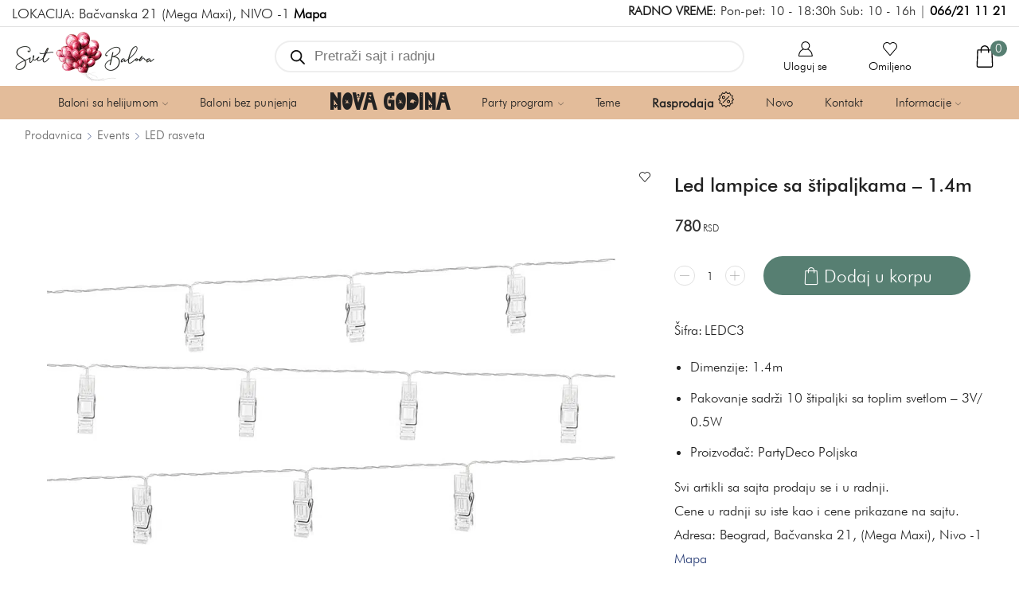

--- FILE ---
content_type: text/html; charset=UTF-8
request_url: https://www.svetbalona.com/prodavnica/led-lampice-sa-stipaljkama-1-4m/
body_size: 49757
content:

<!DOCTYPE html>
<html lang="sr-RS" prefix="og: https://ogp.me/ns#" >
<head>
	<meta charset="UTF-8" />
	<meta name="viewport" content="width=device-width, initial-scale=1.0, maximum-scale=1.0, user-scalable=0"/>
		<style>img:is([sizes="auto" i], [sizes^="auto," i]) { contain-intrinsic-size: 3000px 1500px }</style>
	
<!-- Google Tag Manager for WordPress by gtm4wp.com -->
<script data-cfasync="false" data-pagespeed-no-defer>
	var gtm4wp_datalayer_name = "dataLayer";
	var dataLayer = dataLayer || [];
	const gtm4wp_use_sku_instead = false;
	const gtm4wp_currency = 'RSD';
	const gtm4wp_product_per_impression = false;
	const gtm4wp_clear_ecommerce = false;
	const gtm4wp_datalayer_max_timeout = 2000;
</script>
<!-- End Google Tag Manager for WordPress by gtm4wp.com -->
<!-- Search Engine Optimization by Rank Math PRO - https://rankmath.com/ -->
<title>Led lampice sa štipaljkama – 1.4m - Svet Balona</title>
<style>.flying-press-lazy-bg{background-image:none!important;}</style>


<meta name="description" content="Dimenzije: 1.4m Pakovanje sadrži 10 štipaljki sa toplim svetlom - 3V/ 0.5W Proizvođač: PartyDeco Poljska [templatera id=&quot;9351&quot;]"/>
<meta name="robots" content="follow, index, max-snippet:-1, max-video-preview:-1, max-image-preview:large"/>
<link rel="canonical" href="https://www.svetbalona.com/prodavnica/led-lampice-sa-stipaljkama-1-4m/" />
<meta property="og:locale" content="sr_RS" />
<meta property="og:type" content="product" />
<meta property="og:title" content="Led lampice sa štipaljkama – 1.4m - Svet Balona" />
<meta property="og:description" content="Dimenzije: 1.4m Pakovanje sadrži 10 štipaljki sa toplim svetlom - 3V/ 0.5W Proizvođač: PartyDeco Poljska [templatera id=&quot;9351&quot;]" />
<meta property="og:url" content="https://www.svetbalona.com/prodavnica/led-lampice-sa-stipaljkama-1-4m/" />
<meta property="og:site_name" content="Svet Balona" />
<meta property="og:updated_time" content="2024-03-12T11:41:22+01:00" />
<meta property="og:image" content="https://www.svetbalona.com/wp-content/uploads/2021/02/led-lampice-sa-stipaljkama.jpg" />
<meta property="og:image:secure_url" content="https://www.svetbalona.com/wp-content/uploads/2021/02/led-lampice-sa-stipaljkama.jpg" />
<meta property="og:image:width" content="1024" />
<meta property="og:image:height" content="683" />
<meta property="og:image:alt" content="Led lampice sa štipaljkama – 1.4m" />
<meta property="og:image:type" content="image/jpeg" />
<meta property="product:brand" content="PartyDeco" />
<meta property="product:price:amount" content="780" />
<meta property="product:price:currency" content="RSD" />
<meta property="product:availability" content="instock" />
<meta property="product:retailer_item_id" content="LEDC3" />
<meta name="twitter:card" content="summary_large_image" />
<meta name="twitter:title" content="Led lampice sa štipaljkama – 1.4m - Svet Balona" />
<meta name="twitter:description" content="Dimenzije: 1.4m Pakovanje sadrži 10 štipaljki sa toplim svetlom - 3V/ 0.5W Proizvođač: PartyDeco Poljska [templatera id=&quot;9351&quot;]" />
<meta name="twitter:image" content="https://www.svetbalona.com/wp-content/uploads/2021/02/led-lampice-sa-stipaljkama.jpg" />
<meta name="twitter:label1" content="Price" />
<meta name="twitter:data1" content="780 RSD" />
<meta name="twitter:label2" content="Availability" />
<meta name="twitter:data2" content="In stock" />
<script type="application/ld+json" class="rank-math-schema-pro">{"@context":"https://schema.org","@graph":[{"@type":"Place","@id":"https://www.svetbalona.com/#place","address":{"@type":"PostalAddress","streetAddress":"Ba\u010dvanska 21","addressLocality":"Beograd","postalCode":"11107","addressCountry":"Srbija"}},{"@type":"Organization","@id":"https://www.svetbalona.com/#organization","name":"Svet Balona","url":"https://www.svetbalona.com","email":"kontakt@svetbalona.com","address":{"@type":"PostalAddress","streetAddress":"Ba\u010dvanska 21","addressLocality":"Beograd","postalCode":"11107","addressCountry":"Srbija"},"logo":{"@type":"ImageObject","@id":"https://www.svetbalona.com/#logo","url":"https://www.svetbalona.com/wp-content/uploads/2020/09/logo-mob.png","contentUrl":"https://www.svetbalona.com/wp-content/uploads/2020/09/logo-mob.png","caption":"Svet Balona","inLanguage":"sr-RS","width":"155","height":"57"},"contactPoint":[{"@type":"ContactPoint","telephone":"066-21-11-21","contactType":"customer support"}],"location":{"@id":"https://www.svetbalona.com/#place"}},{"@type":"WebSite","@id":"https://www.svetbalona.com/#website","url":"https://www.svetbalona.com","name":"Svet Balona","publisher":{"@id":"https://www.svetbalona.com/#organization"},"inLanguage":"sr-RS"},{"@type":"ImageObject","@id":"https://www.svetbalona.com/wp-content/uploads/2021/02/led-lampice-sa-stipaljkama.jpg","url":"https://www.svetbalona.com/wp-content/uploads/2021/02/led-lampice-sa-stipaljkama.jpg","width":"1024","height":"683","inLanguage":"sr-RS"},{"@type":"ItemPage","@id":"https://www.svetbalona.com/prodavnica/led-lampice-sa-stipaljkama-1-4m/#webpage","url":"https://www.svetbalona.com/prodavnica/led-lampice-sa-stipaljkama-1-4m/","name":"Led lampice sa \u0161tipaljkama \u2013 1.4m - Svet Balona","datePublished":"2021-02-04T09:55:55+01:00","dateModified":"2024-03-12T11:41:22+01:00","isPartOf":{"@id":"https://www.svetbalona.com/#website"},"primaryImageOfPage":{"@id":"https://www.svetbalona.com/wp-content/uploads/2021/02/led-lampice-sa-stipaljkama.jpg"},"inLanguage":"sr-RS"},{"@type":"Product","brand":{"@type":"Brand","name":"PartyDeco"},"name":"Led lampice sa \u0161tipaljkama \u2013 1.4m - Svet Balona","description":"Dimenzije: 1.4m Pakovanje sadr\u017ei 10 \u0161tipaljki sa toplim svetlom - 3V/ 0.5W Proizvo\u0111a\u010d: PartyDeco Poljska","sku":"LEDC3","category":"Teme &gt; Ven\u010danja &gt; LED dekoracija","mainEntityOfPage":{"@id":"https://www.svetbalona.com/prodavnica/led-lampice-sa-stipaljkama-1-4m/#webpage"},"image":[{"@type":"ImageObject","url":"https://www.svetbalona.com/wp-content/uploads/2021/02/led-lampice-sa-stipaljkama.jpg","height":"683","width":"1024"},{"@type":"ImageObject","url":"https://www.svetbalona.com/wp-content/uploads/2021/02/led-lampice-sa-stipaljkama-uzivo-01.jpg","height":"683","width":"1024"},{"@type":"ImageObject","url":"https://www.svetbalona.com/wp-content/uploads/2021/02/led-lampice-sa-stipaljkama-kutija.jpg","height":"683","width":"1024"}],"offers":{"@type":"Offer","price":"780","priceCurrency":"RSD","priceValidUntil":"2026-12-31","availability":"https://schema.org/InStock","itemCondition":"NewCondition","url":"https://www.svetbalona.com/prodavnica/led-lampice-sa-stipaljkama-1-4m/","seller":{"@type":"Organization","@id":"https://www.svetbalona.com/","name":"Svet Balona","url":"https://www.svetbalona.com","logo":"https://www.svetbalona.com/wp-content/uploads/2020/09/logo-mob.png"}},"@id":"https://www.svetbalona.com/prodavnica/led-lampice-sa-stipaljkama-1-4m/#richSnippet"}]}</script>
<!-- /Rank Math WordPress SEO plugin -->

<style id='classic-theme-styles-inline-css' type='text/css'>/*! This file is auto-generated */
.wp-block-button__link{color:#fff;background-color:#32373c;border-radius:9999px;box-shadow:none;text-decoration:none;padding:calc(.667em + 2px) calc(1.333em + 2px);font-size:1.125em}.wp-block-file__button{background:#32373c;color:#fff;text-decoration:none}</style>
<style id='global-styles-inline-css' type='text/css'>:root{--wp--preset--aspect-ratio--square: 1;--wp--preset--aspect-ratio--4-3: 4/3;--wp--preset--aspect-ratio--3-4: 3/4;--wp--preset--aspect-ratio--3-2: 3/2;--wp--preset--aspect-ratio--2-3: 2/3;--wp--preset--aspect-ratio--16-9: 16/9;--wp--preset--aspect-ratio--9-16: 9/16;--wp--preset--color--black: #000000;--wp--preset--color--cyan-bluish-gray: #abb8c3;--wp--preset--color--white: #ffffff;--wp--preset--color--pale-pink: #f78da7;--wp--preset--color--vivid-red: #cf2e2e;--wp--preset--color--luminous-vivid-orange: #ff6900;--wp--preset--color--luminous-vivid-amber: #fcb900;--wp--preset--color--light-green-cyan: #7bdcb5;--wp--preset--color--vivid-green-cyan: #00d084;--wp--preset--color--pale-cyan-blue: #8ed1fc;--wp--preset--color--vivid-cyan-blue: #0693e3;--wp--preset--color--vivid-purple: #9b51e0;--wp--preset--gradient--vivid-cyan-blue-to-vivid-purple: linear-gradient(135deg,rgba(6,147,227,1) 0%,rgb(155,81,224) 100%);--wp--preset--gradient--light-green-cyan-to-vivid-green-cyan: linear-gradient(135deg,rgb(122,220,180) 0%,rgb(0,208,130) 100%);--wp--preset--gradient--luminous-vivid-amber-to-luminous-vivid-orange: linear-gradient(135deg,rgba(252,185,0,1) 0%,rgba(255,105,0,1) 100%);--wp--preset--gradient--luminous-vivid-orange-to-vivid-red: linear-gradient(135deg,rgba(255,105,0,1) 0%,rgb(207,46,46) 100%);--wp--preset--gradient--very-light-gray-to-cyan-bluish-gray: linear-gradient(135deg,rgb(238,238,238) 0%,rgb(169,184,195) 100%);--wp--preset--gradient--cool-to-warm-spectrum: linear-gradient(135deg,rgb(74,234,220) 0%,rgb(151,120,209) 20%,rgb(207,42,186) 40%,rgb(238,44,130) 60%,rgb(251,105,98) 80%,rgb(254,248,76) 100%);--wp--preset--gradient--blush-light-purple: linear-gradient(135deg,rgb(255,206,236) 0%,rgb(152,150,240) 100%);--wp--preset--gradient--blush-bordeaux: linear-gradient(135deg,rgb(254,205,165) 0%,rgb(254,45,45) 50%,rgb(107,0,62) 100%);--wp--preset--gradient--luminous-dusk: linear-gradient(135deg,rgb(255,203,112) 0%,rgb(199,81,192) 50%,rgb(65,88,208) 100%);--wp--preset--gradient--pale-ocean: linear-gradient(135deg,rgb(255,245,203) 0%,rgb(182,227,212) 50%,rgb(51,167,181) 100%);--wp--preset--gradient--electric-grass: linear-gradient(135deg,rgb(202,248,128) 0%,rgb(113,206,126) 100%);--wp--preset--gradient--midnight: linear-gradient(135deg,rgb(2,3,129) 0%,rgb(40,116,252) 100%);--wp--preset--font-size--small: 13px;--wp--preset--font-size--medium: 20px;--wp--preset--font-size--large: 36px;--wp--preset--font-size--x-large: 42px;--wp--preset--spacing--20: 0.44rem;--wp--preset--spacing--30: 0.67rem;--wp--preset--spacing--40: 1rem;--wp--preset--spacing--50: 1.5rem;--wp--preset--spacing--60: 2.25rem;--wp--preset--spacing--70: 3.38rem;--wp--preset--spacing--80: 5.06rem;--wp--preset--shadow--natural: 6px 6px 9px rgba(0, 0, 0, 0.2);--wp--preset--shadow--deep: 12px 12px 50px rgba(0, 0, 0, 0.4);--wp--preset--shadow--sharp: 6px 6px 0px rgba(0, 0, 0, 0.2);--wp--preset--shadow--outlined: 6px 6px 0px -3px rgba(255, 255, 255, 1), 6px 6px rgba(0, 0, 0, 1);--wp--preset--shadow--crisp: 6px 6px 0px rgba(0, 0, 0, 1);}:where(.is-layout-flex){gap: 0.5em;}:where(.is-layout-grid){gap: 0.5em;}body .is-layout-flex{display: flex;}.is-layout-flex{flex-wrap: wrap;align-items: center;}.is-layout-flex > :is(*, div){margin: 0;}body .is-layout-grid{display: grid;}.is-layout-grid > :is(*, div){margin: 0;}:where(.wp-block-columns.is-layout-flex){gap: 2em;}:where(.wp-block-columns.is-layout-grid){gap: 2em;}:where(.wp-block-post-template.is-layout-flex){gap: 1.25em;}:where(.wp-block-post-template.is-layout-grid){gap: 1.25em;}.has-black-color{color: var(--wp--preset--color--black) !important;}.has-cyan-bluish-gray-color{color: var(--wp--preset--color--cyan-bluish-gray) !important;}.has-white-color{color: var(--wp--preset--color--white) !important;}.has-pale-pink-color{color: var(--wp--preset--color--pale-pink) !important;}.has-vivid-red-color{color: var(--wp--preset--color--vivid-red) !important;}.has-luminous-vivid-orange-color{color: var(--wp--preset--color--luminous-vivid-orange) !important;}.has-luminous-vivid-amber-color{color: var(--wp--preset--color--luminous-vivid-amber) !important;}.has-light-green-cyan-color{color: var(--wp--preset--color--light-green-cyan) !important;}.has-vivid-green-cyan-color{color: var(--wp--preset--color--vivid-green-cyan) !important;}.has-pale-cyan-blue-color{color: var(--wp--preset--color--pale-cyan-blue) !important;}.has-vivid-cyan-blue-color{color: var(--wp--preset--color--vivid-cyan-blue) !important;}.has-vivid-purple-color{color: var(--wp--preset--color--vivid-purple) !important;}.has-black-background-color{background-color: var(--wp--preset--color--black) !important;}.has-cyan-bluish-gray-background-color{background-color: var(--wp--preset--color--cyan-bluish-gray) !important;}.has-white-background-color{background-color: var(--wp--preset--color--white) !important;}.has-pale-pink-background-color{background-color: var(--wp--preset--color--pale-pink) !important;}.has-vivid-red-background-color{background-color: var(--wp--preset--color--vivid-red) !important;}.has-luminous-vivid-orange-background-color{background-color: var(--wp--preset--color--luminous-vivid-orange) !important;}.has-luminous-vivid-amber-background-color{background-color: var(--wp--preset--color--luminous-vivid-amber) !important;}.has-light-green-cyan-background-color{background-color: var(--wp--preset--color--light-green-cyan) !important;}.has-vivid-green-cyan-background-color{background-color: var(--wp--preset--color--vivid-green-cyan) !important;}.has-pale-cyan-blue-background-color{background-color: var(--wp--preset--color--pale-cyan-blue) !important;}.has-vivid-cyan-blue-background-color{background-color: var(--wp--preset--color--vivid-cyan-blue) !important;}.has-vivid-purple-background-color{background-color: var(--wp--preset--color--vivid-purple) !important;}.has-black-border-color{border-color: var(--wp--preset--color--black) !important;}.has-cyan-bluish-gray-border-color{border-color: var(--wp--preset--color--cyan-bluish-gray) !important;}.has-white-border-color{border-color: var(--wp--preset--color--white) !important;}.has-pale-pink-border-color{border-color: var(--wp--preset--color--pale-pink) !important;}.has-vivid-red-border-color{border-color: var(--wp--preset--color--vivid-red) !important;}.has-luminous-vivid-orange-border-color{border-color: var(--wp--preset--color--luminous-vivid-orange) !important;}.has-luminous-vivid-amber-border-color{border-color: var(--wp--preset--color--luminous-vivid-amber) !important;}.has-light-green-cyan-border-color{border-color: var(--wp--preset--color--light-green-cyan) !important;}.has-vivid-green-cyan-border-color{border-color: var(--wp--preset--color--vivid-green-cyan) !important;}.has-pale-cyan-blue-border-color{border-color: var(--wp--preset--color--pale-cyan-blue) !important;}.has-vivid-cyan-blue-border-color{border-color: var(--wp--preset--color--vivid-cyan-blue) !important;}.has-vivid-purple-border-color{border-color: var(--wp--preset--color--vivid-purple) !important;}.has-vivid-cyan-blue-to-vivid-purple-gradient-background{background: var(--wp--preset--gradient--vivid-cyan-blue-to-vivid-purple) !important;}.has-light-green-cyan-to-vivid-green-cyan-gradient-background{background: var(--wp--preset--gradient--light-green-cyan-to-vivid-green-cyan) !important;}.has-luminous-vivid-amber-to-luminous-vivid-orange-gradient-background{background: var(--wp--preset--gradient--luminous-vivid-amber-to-luminous-vivid-orange) !important;}.has-luminous-vivid-orange-to-vivid-red-gradient-background{background: var(--wp--preset--gradient--luminous-vivid-orange-to-vivid-red) !important;}.has-very-light-gray-to-cyan-bluish-gray-gradient-background{background: var(--wp--preset--gradient--very-light-gray-to-cyan-bluish-gray) !important;}.has-cool-to-warm-spectrum-gradient-background{background: var(--wp--preset--gradient--cool-to-warm-spectrum) !important;}.has-blush-light-purple-gradient-background{background: var(--wp--preset--gradient--blush-light-purple) !important;}.has-blush-bordeaux-gradient-background{background: var(--wp--preset--gradient--blush-bordeaux) !important;}.has-luminous-dusk-gradient-background{background: var(--wp--preset--gradient--luminous-dusk) !important;}.has-pale-ocean-gradient-background{background: var(--wp--preset--gradient--pale-ocean) !important;}.has-electric-grass-gradient-background{background: var(--wp--preset--gradient--electric-grass) !important;}.has-midnight-gradient-background{background: var(--wp--preset--gradient--midnight) !important;}.has-small-font-size{font-size: var(--wp--preset--font-size--small) !important;}.has-medium-font-size{font-size: var(--wp--preset--font-size--medium) !important;}.has-large-font-size{font-size: var(--wp--preset--font-size--large) !important;}.has-x-large-font-size{font-size: var(--wp--preset--font-size--x-large) !important;}
:where(.wp-block-post-template.is-layout-flex){gap: 1.25em;}:where(.wp-block-post-template.is-layout-grid){gap: 1.25em;}
:where(.wp-block-columns.is-layout-flex){gap: 2em;}:where(.wp-block-columns.is-layout-grid){gap: 2em;}
:root :where(.wp-block-pullquote){font-size: 1.5em;line-height: 1.6;}</style>
<link rel='stylesheet' id='cbss-swiper-css' href="https://www.svetbalona.com/wp-content/cache/flying-press/swiper-bundle.min.css" type='text/css' media='all'  data-origin-href="https://unpkg.com/swiper/swiper-bundle.min.css?ver=6.8.3"/>
<link rel='stylesheet' id='cbss-style-css' href='https://www.svetbalona.com/wp-content/cache/flying-press/0959de0a380d.style.css' type='text/css' media='all' />
<style id='woocommerce-inline-inline-css' type='text/css'>.woocommerce form .form-row .required { visibility: hidden; }</style>
<link rel='stylesheet' id='yith_wcbm_badge_style-css' href='https://www.svetbalona.com/wp-content/cache/flying-press/f336b80acec8.frontend.css' type='text/css' media='all' />
<style id='yith_wcbm_badge_style-inline-css' type='text/css'>.yith-wcbm-badge.yith-wcbm-badge-text.yith-wcbm-badge-68678 {
				top: 0; left: 0; 
				opacity: 100%;
				
				margin: 10px 0px 0px 10px;
				padding: px px px px;
				background-color:#cc5f78; border-radius: 10px 10px 10px 10px; width:100px; height:28px;
			}.yith-wcbm-badge.yith-wcbm-badge-text.yith-wcbm-badge-76194 {
				top: auto; right: auto; bottom: 0px; left: 0px;
				opacity: 100%;
				
				margin: 0px 0px 0px 0px;
				padding: 0px 0px 0px 0px;
				background-color:#c0556e; border-radius: 0px 12px 0px 0px; width:136px; height:38px;
			}@media only screen and (max-width: 768px) {
							.yith-wcbm-badge.yith-wcbm-badge-text.yith-wcbm-badge-76194{ 
							-ms-transform:  scale(0.7); -webkit-transform:  scale(0.7); transform:  scale(0.7);
							}
						}
				.yith-wcbm-badge.yith-wcbm-badge-css.yith-wcbm-badge-78482 {
				top: 0; left: 0; 
				opacity: 100%;
				
				-ms-transform:  rotatex( 180deg ) rotatez( 180deg ); 
				-webkit-transform:  rotatex( 180deg ) rotatez( 180deg ); 
				transform:  rotatex( 180deg ) rotatez( 180deg );
				margin: 0px 0px 0px 0px;
				padding: 0px 0px 0px 0px;
				
			}.yith-wcbm-badge.yith-wcbm-badge-advanced.yith-wcbm-badge-68524 {
				top: 0; right: 0; 
				opacity: 85%;
				
				margin: 0px 0px 0px 0px;
				padding: 0px 0px 0px 0px;
				
			}@media only screen and (max-width: 768px) {
							.yith-wcbm-badge.yith-wcbm-badge-advanced.yith-wcbm-badge-68524{ 
							-ms-transform:  scale(0.6); -webkit-transform:  scale(0.6); transform:  scale(0.6);
							}
						}
				.yith-wcbm-badge.yith-wcbm-badge-text.yith-wcbm-badge-68735 {
				top: 0; left: 0; 
				opacity: 100%;
				
				margin: 10px 0px 0px 10px;
				padding: px px px px;
				background-color:#cc5f78; border-radius: 10px 10px 10px 10px; width:135px; height:26px;
			}.yith-wcbm-badge.yith-wcbm-badge-text.yith-wcbm-badge-68652 {
				top: 0; left: 0; 
				opacity: 100%;
				
				margin: 0px 0px 0px 0px;
				padding: 0px 0px 0px 0px;
				background-color:#577f72; border-radius: 0px 0px 10px 0px; width:100px; height:25px;
			}@media only screen and (max-width: 768px) {
							.yith-wcbm-badge.yith-wcbm-badge-text.yith-wcbm-badge-68652{ 
							-ms-transform:  scale(0.7); -webkit-transform:  scale(0.7); transform:  scale(0.7);
							}
						}
				.yith-wcbm-badge.yith-wcbm-badge-text.yith-wcbm-badge-74756 {
				top: 0; right: 0; 
				opacity: 100%;
				
				margin: 0px 0px 0px 0px;
				padding: 0px 0px 0px 0px;
				background-color:#a072ce; border-radius: 0px 0px 0px 10px; width:100px; height:25px;
			}@media only screen and (max-width: 768px) {
							.yith-wcbm-badge.yith-wcbm-badge-text.yith-wcbm-badge-74756{ 
							-ms-transform:  scale(0.7); -webkit-transform:  scale(0.7); transform:  scale(0.7);
							}
						}</style>
<link rel='stylesheet' id='yith-gfont-open-sans-css' href='https://www.svetbalona.com/wp-content/cache/flying-press/fe44caaa2d6b.style.css' type='text/css' media='all' />
<link rel='stylesheet' id='brands-styles-css' href='https://www.svetbalona.com/wp-content/cache/flying-press/48d56016b20f.brands.css' type='text/css' media='all' />
<link rel='stylesheet' id='dgwt-wcas-style-css' href='https://www.svetbalona.com/wp-content/cache/flying-press/31794a85efcd.style.min.css' type='text/css' media='all' />
<link rel='stylesheet' id='swiper-css' href='https://www.svetbalona.com/wp-content/cache/flying-press/a2431bc290cf.swiper.min.css' type='text/css' media='all' />
<link rel='stylesheet' id='fbt-style-css' href='https://www.svetbalona.com/wp-content/cache/flying-press/611d32749813.fbt-style.css' type='text/css' media='all' />
<link rel='stylesheet' id='fbt-custom-css' href='https://www.svetbalona.com/wp-content/cache/flying-press/a5bdc7a8611c.fbt-custom.css' type='text/css' media='all' />
<link rel='stylesheet' id='etheme-parent-style-css' href='https://www.svetbalona.com/wp-content/cache/flying-press/97d25a4eef0a.xstore.css' type='text/css' media='all' />
<link rel='stylesheet' id='etheme-wpb-style-css' href='https://www.svetbalona.com/wp-content/cache/flying-press/2a1257fe045e.wpb.css' type='text/css' media='all' />
<link rel='stylesheet' id='js_composer_front-css' href='https://www.svetbalona.com/wp-content/cache/flying-press/daf01a50425f.js_composer.min.css' type='text/css' media='all' />
<link rel='stylesheet' id='etheme-general-all-style-css' href='https://www.svetbalona.com/wp-content/cache/flying-press/832acbb9116b.general-all.css' type='text/css' media='all' />
<link rel='stylesheet' id='elementor-frontend-css' href='https://www.svetbalona.com/wp-content/cache/flying-press/c4cab6ce02bf.frontend.min.css' type='text/css' media='all' />
<link rel='stylesheet' id='etheme-elementor-all-widgets-style-css' href='https://www.svetbalona.com/wp-content/cache/flying-press/d8fb015f63ab.elementor-all-widgets.css' type='text/css' media='all' />
<link rel='stylesheet' id='etheme-woocommerce-all-style-css' href='https://www.svetbalona.com/wp-content/cache/flying-press/9c521a14e991.woocommerce-all.css' type='text/css' media='all' />
<link rel='stylesheet' id='etheme-single-product-builder-css' href='https://www.svetbalona.com/wp-content/cache/flying-press/59b892179ae2.single-product-builder.css' type='text/css' media='all' />
<style id='xstore-icons-font-inline-css' type='text/css'>@font-face{font-display:swap;
				  font-family: 'xstore-icons';
				  src:
				    url('https://www.svetbalona.com/wp-content/themes/xstore/fonts/xstore-icons-light.ttf') format('truetype'),
				    url('https://www.svetbalona.com/wp-content/themes/xstore/fonts/xstore-icons-light.woff2') format('woff2'),
				    url('https://www.svetbalona.com/wp-content/themes/xstore/fonts/xstore-icons-light.woff') format('woff'),
				    url('https://www.svetbalona.com/wp-content/themes/xstore/fonts/xstore-icons-light.svg#xstore-icons') format('svg');
				  font-weight: normal;
				  font-style: normal;
				  
				}</style>
<link rel='stylesheet' id='etheme-header-contacts-css' href='https://www.svetbalona.com/wp-content/cache/flying-press/020eb9eb73af.contacts.css' type='text/css' media='all' />
<link rel='stylesheet' id='etheme-header-menu-css' href='https://www.svetbalona.com/wp-content/cache/flying-press/ae7f39afad0f.menu.css' type='text/css' media='all' />
<link rel='stylesheet' id='xstore-kirki-styles-css' href='https://www.svetbalona.com/wp-content/cache/flying-press/492e97522207.kirki-styles.css' type='text/css' media='all' />
<link rel='stylesheet' id='cwginstock_frontend_css-css' href='https://www.svetbalona.com/wp-content/cache/flying-press/833dc2d6f53f.frontend.min.css' type='text/css' media='' />
<style id='cwginstock_frontend_css-inline-css' type='text/css'>.products .outofstock .button {display: none; }</style>
<link rel='stylesheet' id='cwginstock_bootstrap-css' href='https://www.svetbalona.com/wp-content/cache/flying-press/6c4a05836b5e.bootstrap.min.css' type='text/css' media='' />
<link rel='stylesheet' id='child-style-css' href='https://www.svetbalona.com/wp-content/cache/flying-press/99da6749e7e9.style.css' type='text/css' media='all' />
<script type="text/javascript" src="https://www.svetbalona.com/wp-includes/js/jquery/jquery.min.js?ver=826eb77e86b0" id="jquery-core-js"></script>
<script type="text/javascript" src="https://www.svetbalona.com/wp-content/plugins/woocommerce/assets/js/jquery-blockui/jquery.blockUI.min.js?ver=ef56117d1bb5" id="wc-jquery-blockui-js" data-wp-strategy="defer"></script>
<script type="text/javascript" id="wc-add-to-cart-js-extra">
/* <![CDATA[ */
var wc_add_to_cart_params = {"ajax_url":"\/wp-admin\/admin-ajax.php","wc_ajax_url":"\/?wc-ajax=%%endpoint%%","i18n_view_cart":"Pogledaj korpu","cart_url":"https:\/\/www.svetbalona.com\/korpa\/","is_cart":"","cart_redirect_after_add":"no"};
/* ]]> */
</script>
<script type="text/javascript" src="https://www.svetbalona.com/wp-content/plugins/woocommerce/assets/js/frontend/add-to-cart.min.js?ver=d287805a49a1" id="wc-add-to-cart-js" data-wp-strategy="defer"></script>
<script type="text/javascript" src="https://www.svetbalona.com/wp-content/plugins/woocommerce/assets/js/zoom/jquery.zoom.min.js?ver=ba87701f6d84" id="wc-zoom-js" defer="defer" data-wp-strategy="defer"></script>
<script type="text/javascript" id="wc-single-product-js-extra">
/* <![CDATA[ */
var wc_single_product_params = {"i18n_required_rating_text":"Ocenite","i18n_rating_options":["1 od 5 zvezdica","2 od 5 zvezdica","3 od 5 zvezdica","4 od 5 zvezdica","5 od 5 zvezdica"],"i18n_product_gallery_trigger_text":"Pogledajte galeriju slika preko celog ekrana","review_rating_required":"yes","flexslider":{"rtl":false,"animation":"slide","smoothHeight":true,"directionNav":false,"controlNav":"thumbnails","slideshow":false,"animationSpeed":500,"animationLoop":false,"allowOneSlide":false},"zoom_enabled":"1","zoom_options":[],"photoswipe_enabled":"","photoswipe_options":{"shareEl":false,"closeOnScroll":false,"history":false,"hideAnimationDuration":0,"showAnimationDuration":0},"flexslider_enabled":""};
/* ]]> */
</script>
<script type="text/javascript" src="https://www.svetbalona.com/wp-content/plugins/woocommerce/assets/js/frontend/single-product.min.js?ver=3277cd28cf37" id="wc-single-product-js" defer="defer" data-wp-strategy="defer"></script>
<script type="text/javascript" src="https://www.svetbalona.com/wp-content/plugins/woocommerce/assets/js/js-cookie/js.cookie.min.js?ver=691a1e43450e" id="wc-js-cookie-js" data-wp-strategy="defer"></script>
<script type="text/javascript" id="woocommerce-js-extra">
/* <![CDATA[ */
var woocommerce_params = {"ajax_url":"\/wp-admin\/admin-ajax.php","wc_ajax_url":"\/?wc-ajax=%%endpoint%%","i18n_password_show":"Prika\u017ei lozinku","i18n_password_hide":"Sakrij lozinku"};
/* ]]> */
</script>
<script type="text/javascript" src="https://www.svetbalona.com/wp-content/plugins/woocommerce/assets/js/frontend/woocommerce.min.js?ver=69718a71ff04" id="woocommerce-js" defer="defer" data-wp-strategy="defer"></script>
<script type="text/javascript" src="https://www.svetbalona.com/wp-content/plugins/js_composer/assets/js/vendors/woocommerce-add-to-cart.js?ver=4ad474e3e347" id="vc_woocommerce-add-to-cart-js-js"></script>
<script></script><link rel="https://api.w.org/" href="https://www.svetbalona.com/wp-json/" /><link rel="alternate" title="JSON" type="application/json" href="https://www.svetbalona.com/wp-json/wp/v2/product/26305" /><link rel="EditURI" type="application/rsd+xml" title="RSD" href="https://www.svetbalona.com/xmlrpc.php?rsd" />
<meta name="generator" content="WordPress 6.8.3" />
<link rel='shortlink' href='https://www.svetbalona.com/?p=26305' />
<meta name="viewport" content="width=device-width, initial-scale=1">

<!-- Google Tag Manager for WordPress by gtm4wp.com -->
<!-- GTM Container placement set to footer -->
<script data-cfasync="false" data-pagespeed-no-defer type="text/javascript">
	var dataLayer_content = {"visitorLoginState":"logged-out","visitorEmail":"","visitorEmailHash":"","visitorUsername":"","pagePostType":"product","pagePostType2":"single-product","pagePostAuthor":"Admin","customerTotalOrders":0,"customerTotalOrderValue":0,"customerFirstName":"","customerLastName":"","customerBillingFirstName":"","customerBillingLastName":"","customerBillingCompany":"","customerBillingAddress1":"","customerBillingAddress2":"","customerBillingCity":"","customerBillingState":"","customerBillingPostcode":"","customerBillingCountry":"","customerBillingEmail":"","customerBillingEmailHash":"","customerBillingPhone":"","customerShippingFirstName":"","customerShippingLastName":"","customerShippingCompany":"","customerShippingAddress1":"","customerShippingAddress2":"","customerShippingCity":"","customerShippingState":"","customerShippingPostcode":"","customerShippingCountry":"","cartContent":{"totals":{"applied_coupons":[],"discount_total":0,"subtotal":0,"total":0},"items":[]},"productRatingCounts":[],"productAverageRating":0,"productReviewCount":0,"productType":"simple","productIsVariable":0};
	dataLayer.push( dataLayer_content );
</script>
<script data-cfasync="false" data-pagespeed-no-defer type="text/javascript">
(function(w,d,s,l,i){w[l]=w[l]||[];w[l].push({'gtm.start':
new Date().getTime(),event:'gtm.js'});var f=d.getElementsByTagName(s)[0],
j=d.createElement(s),dl=l!='dataLayer'?'&l='+l:'';j.async=true;j.src=
'//www.googletagmanager.com/gtm.js?id='+i+dl;f.parentNode.insertBefore(j,f);
})(window,document,'script','dataLayer','GTM-THST4M3');
</script>
<!-- End Google Tag Manager for WordPress by gtm4wp.com -->		<style>.dgwt-wcas-ico-magnifier,.dgwt-wcas-ico-magnifier-handler{max-width:20px}.dgwt-wcas-search-wrapp .dgwt-wcas-sf-wrapp input[type=search].dgwt-wcas-search-input,.dgwt-wcas-search-wrapp .dgwt-wcas-sf-wrapp input[type=search].dgwt-wcas-search-input:hover,.dgwt-wcas-search-wrapp .dgwt-wcas-sf-wrapp input[type=search].dgwt-wcas-search-input:focus{background-color:#fff;border-color:#eee}</style>
			<style>.et_b_header-search > form {
			display: none;
		}
		.et_b_header-search .dgwt-wcas-search-wrapp {
			color: currentColor;
		}
		.header-wrapper .dgwt-wcas-search-wrapp {
			max-width: none;
		}
		.et_b_header-search .dgwt-wcas-ico-magnifier-handler {
			max-width: 18px;
			width: 1.5em !important;
			height: 1.5em !important;
		}</style>
				<link rel="prefetch" as="font" href="https://www.svetbalona.com/wp-content/themes/xstore/fonts/xstore-icons-light.woff?v=9.6.2" type="font/woff">
					<link rel="prefetch" as="font" href="https://www.svetbalona.com/wp-content/themes/xstore/fonts/xstore-icons-light.woff2?v=9.6.2" type="font/woff2">
			<noscript><style>.woocommerce-product-gallery{ opacity: 1 !important; }</style></noscript>
	<meta name="generator" content="Elementor 3.33.2; features: e_font_icon_svg, additional_custom_breakpoints; settings: css_print_method-external, google_font-enabled, font_display-swap">
<meta name="generator" content="Powered by WPBakery Page Builder - drag and drop page builder for WordPress."/>
<!-- Hotjar Tracking Code for https://www.svetbalona.com/ -->
<script>
    (function(h,o,t,j,a,r){
        h.hj=h.hj||function(){(h.hj.q=h.hj.q||[]).push(arguments)};
        h._hjSettings={hjid:829455,hjsv:6};
        a=o.getElementsByTagName('head')[0];
        r=o.createElement('script');r.async=1;
        r.src=t+h._hjSettings.hjid+j+h._hjSettings.hjsv;
        a.appendChild(r);
    })(window,document,'https://static.hotjar.com/c/hotjar-','.js?sv=');
</script><link rel="icon" href="https://www.svetbalona.com/wp-content/uploads/2018/05/cropped-svet-balona-favicon-2-32x32.png" sizes="32x32" />
<link rel="icon" href="https://www.svetbalona.com/wp-content/uploads/2018/05/cropped-svet-balona-favicon-2-192x192.png" sizes="192x192" />
<link rel="apple-touch-icon" href="https://www.svetbalona.com/wp-content/uploads/2018/05/cropped-svet-balona-favicon-2-180x180.png" />
<meta name="msapplication-TileImage" content="https://www.svetbalona.com/wp-content/uploads/2018/05/cropped-svet-balona-favicon-2-270x270.png" />
    <style id="fbt-no-scroll-recent">.fbt-recent, .fbt-recent .fbt-carousel, .fbt-recent .products, .fbt-recent .fbt-list { overflow: visible !important; white-space: normal !important; }
      .fbt-recent .fbt-track { transform: none !important; }
      .fbt-recent .fbt-items { display: flex; flex-wrap: wrap; gap: 12px; }
      .fbt-recent .fbt-item { flex: 0 0 calc(25% - 12px); }
      @media (max-width: 900px) { .fbt-recent .fbt-item { flex-basis: calc(33.333% - 12px); } }
      @media (max-width: 600px) { .fbt-recent .fbt-item { flex-basis: calc(50% - 12px); } }</style>
    		<style type="text/css" id="wp-custom-css">.header-mobile-menu .menu .type-img.position-right-center img {
    margin-left: 0px;
}

.header-mobile-menu .menu .type-img.position-right-center {
    color: #000;
}

img.attachment-thumb.size-thumb.perfmatters-lazy.entered.pmloaded {
    max-width: 12%;
}

.et_element .mini-cart-buttons .wc-forward:not(.btn-checkout) {
	border: 2px solid #8CA597;
}

.page-heading.bc-type-left2 .title {
    font-size: 20px;
    line-height: 20px;
    color: #000;
    font-weight: 700;
    text-transform: uppercase !important;
}

.stock.step-3 {
    display: none !important;
}

p.vc_custom_heading {
    font-weight: 500 !important;
}

h3.vc_custom_heading {
    font-weight: 600 !important;
}

.term-1472 h2.banner-title, .term-1471 h2.banner-title, .term-1477 h2.banner-title, .term-1476 h2.banner-title, .term-1474 h2.banner-title, .term-1475 h2.banner-title, .term-1473 h2.banner-title, .term-1320 h2.banner-title, .term-806 h2.banner-title, .term-1489 h2.banner-title, .term-1657 h2.banner-title, .term-1656 h2.banner-title, .term-1658 h2.banner-title {
    color: rgba(233,203,198,0.40);
}

.term-1620 h2.banner-title {
    color: rgb(80,79,86,0.60);
}
.term-1616 h2.banner-title, .term-1534 h2.banner-title {
    color: rgb(226,205,212,0.60)
}


.term-778 h2.banner-title, .term-766 h2.banner-title, .term-1442 h2.banner-title {
    color: rgba(154,179,201,0.40);
}

.term-1443 h2.banner-title, .term-1300 h2.banner-title  {
    color: rgba(188,188,188,0.40);
}

.term-1070 h2.banner-title  {
    color: rgba(160,183,130,0.4);
}

.term-1244 h2.banner-title, .term-1323 h2.banner-title, .term-1255 h2.banner-title, .term-1295 h2.banner-title, .term-1484 h2.banner-title, .term-1500 h2.banner-title, .term-1256 h2.banner-title, .term-1258 h2.banner-title, .term-1261 h2.banner-title, .term-1259 h2.banner-title, .term-1260 h2.banner-title, .term-1257 h2.banner-title, .term-1594 h2.banner-title, .term-1608 h2.banner-title, .term-1645 h2.banner-title, .term-1667 h2.banner-title, .term-1757 h2.banner-title     {
    color: rgba(221,113,113,0.6);
}

.term-1318 h2.banner-title, .term-769 h2.banner-title, .term-1392 h2.banner-title, .term-1133 h2.banner-title, .term-1521 h2.banner-title, .term-1756 h2.banner-title {
    color: rgba(5,133,82,0.4);
}

.term-1296 h2.banner-title, .term-1232 h2.banner-title, .term-1498 h2.banner-title  {
    color: rgba(42,87,130,0.4);
}

.term-1231 h2.banner-title, .term-1247 h2.banner-title, .term-1367 h2.banner-title, .term-1438 h2.banner-title, .term-1481 h2.banner-title, .term-767 h2.banner-title, .term-1440 h2.banner-title, .term-771 h2.banner-title, .term-1485 h2.banner-title, .term-1665 h2.banner-title  {
    color: rgba(232,180,195,0.4);
}

.term-1439 h2.banner-title, .term-1083 h2.banner-title, .term-1039 h2.banner-title, .term-659 h2.banner-title, .term-1627 h2.banner-title   {
    color: rgba(158,143,183,0.4);
}

.term-1288 h2.banner-title, .term-765 h2.banner-title, .term-965 h2.banner-title, .term-1502 h2.banner-title, .term-1506 h2.banner-title, .term-1607 h2.banner-title, .term-1669 h2.banner-title  {
    color: rgba(64,126,111,0.4);
}


.term-1504 h2.banner-title  {
  color: rgba(57,135,85,0.4);
}

.term-1173 h2.banner-title  {
  color: rgba(227,188,154,0.4);
}

.term-1088 h2.banner-title, .term-775 h2.banner-title, .term-1037 h2.banner-title, .term-1611 h2.banner-title  {
    color: rgba(224,224,143,0.4);
}

.term-1134 h2.banner-title, .term-1359 h2.banner-title, .term-834 h2.banner-title, .term-1499 h2.banner-title  {
    color: rgba(218,182,100,0.4);
}

.term-773 h2.banner-title  {
    color: rgba(225,185,102,0.4);
}

.term-1360 h2.banner-title  {
    color: rgba(48,57,82,0.4);
}

.term-1301 h2.banner-title, .term-1225 h2.banner-title, .term-1441 h2.banner-title, .term-770 h2.banner-title, .term-1653 h2.banner-title, .term-1666 h2.banner-title  {
    color: rgba(33,155,214,0.4);
}

.term-1224 h2.banner-title, .term-1229 h2.banner-title, .term-1670 h2.banner-title  {
    color: rgba(122,199,202,0.4);
}

.term-812 h2.banner-title, .term-1671 h2.banner-title, .term-1670 h2.banner-title  {
    color: rgba(201,64,123,0.4);
} 

.term-1008 h2.banner-title, .term-1290 h2.banner-title, .term-1503 h2.banner-title  {
    color: rgba(27,77,129,0.4);
}

.term-772 h2.banner-title, .term-1233 h2.banner-title, .term-1482 h2.banner-title, .term-1483 h2.banner-title, .term-1228 h2.banner-title, .term-1381 h2.banner-title, .term-1325 h2.banner-title, .term-1226 h2.banner-title, .term-1353 h2.banner-title, .term-1383 h2.banner-title, .term-1631 h2.banner-title      {
    color: rgba(170,139,100,0.4);
}

.term-1627 h2.banner-title      {
    font-size: 70px;
}

.term-1061 h2.banner-title      {
    color: rgba(87,127,114,0.4);
}

.term-1172 h2.banner-title      {
    color: rgba(135,86,92,0.4);
}


.term-1227 h2.banner-title, .term-1230 h2.banner-title, .term-1497 h2.banner-title  {
    color: rgba(190,140,119,0.4);
}


.footer p a {
	font-weight:300 !important;
}

div.accordion-title.opened-parent.et-opened.opened {
    display: none;
}


.eapps-instagram-feed-posts-item:hover.eapps-instagram-feed-posts-item-template-tile .eapps-instagram-feed-posts-item-image {
    filter: opacity(0.8) !important;
}

.menu-static-block.nav-sublist-dropdown {
    left: 50% !important;
    transform: translateX(-50%) !important;
    margin: 0 !important;
    animation: et-fadeIn .3s ease !important;
    display: block;
    opacity: 0;
    visibility: hidden;
    transition: all .2s ease-in-out;
}
.item-design-mega-menu {
    position: static;
}
.item-design-mega-menu:hover .menu-static-block.nav-sublist-dropdown {
    opacity: 1;
    visibility: visible;
}

.nav-sublist-dropdown .block-container>.vc_row {
    box-shadow: 0 0 2px #ddd !important;
    border-radius: 8px !important;
}

 .et-mini-content-head {
margin:0 -10px 0px;
}

.cart-type2 .et_b-icon:first-child:not(:last-child) + .et-element-label {
display:none;
}

.mobile-header-wrapper .et_b_header-search.et_element-top-level .search-button svg {
    width: 1em;
    height: 1em;
}


@media (max-width: 480px) {
p {
    margin-bottom: 0rem !important;
}}

.isb_sale_badge {
    font-family: "futura light bt" !important; 
	padding: 3px 10px;
}

.isb_sk_creative:before, .isb_sk_creative:after {
    border-color: #CCAE62 !important;
}

.isb_sk_creative {
    fill: #CCAE62 !important;
    background-color: #CCAE62 !important;
    outline-color: #CCAE62 !important;
    color: #fff;
}


.footer.text-color-light .widget-title {
    color: #fff;
    border: none !important;
    font-size: 27px !important;
	text-transform: none;
	margin-bottom: 20px
}

.footer .widget-title {
padding-bottom: 0px !important;
}

@media only screen and (max-width: 600px) {
.footer .footer-widget {
    margin-bottom: 3em;
	}}


.top-bar.topbar-color-dark {
    border-bottom: 1px solid #eee !important;
}

.topbar-widget.etheme_widget_socials .widget-title {
    font-size: 20px !important;
    font-weight: 600 !important;
}

.widget_product_categories.sidebar-widget ul li > ul.children li > a, .sidebar-widget ul li > ul.children li > a  {
    padding-left: 1px;
}

.product-content {
	margin-top:35px;
}

.stock.step-3 {
	color:green;
}

.page-heading .title {
	text-transform:none !important;
}

.product_list_widget .buttons a {
	padding:.7rem 1.7rem;
	font-size:20px;
}

.term-1146 input.cwg_popup_submit, .term-880 input.cwg_popup_submit, .term-878 input.cwg_popup_submit, .term-569 input.cwg_popup_submit, .term-879 input.cwg_popup_submit, .term-1672 input.cwg_popup_submit, .term-1673 input.cwg_popup_submit, .term-1674 input.cwg_popup_submit, .term-1675 input.cwg_popup_submit, .term-1676 input.cwg_popup_submit, .term-1677 input.cwg_popup_submit, .term-1678 input.cwg_popup_submit, .term-1679 input.cwg_popup_submit, .term-1680 input.cwg_popup_submit, .term-1681 input.cwg_popup_submit, .term-1682 input.cwg_popup_submit, .term-1683 input.cwg_popup_submit, .term-1684 input.cwg_popup_submit, .term-1685 input.cwg_popup_submit, .term-1686 input.cwg_popup_submit {
    border: 2px solid black !important;
    font-weight: 700;
    line-height: 1.3;
}

.term-1146 input.cwg_popup_submit:hover, .term-880 input.cwg_popup_submit:hover, .term-878 input.cwg_popup_submit:hover, .term-569 input.cwg_popup_submit:hover, .term-879 input.cwg_popup_submit:hover, .term-1672 input.cwg_popup_submit:hover, .term-1673 input.cwg_popup_submit:hover, .term-1674 input.cwg_popup_submit:hover, .term-1675 input.cwg_popup_submit:hover, .term-1676 input.cwg_popup_submit, .term-1677 input.cwg_popup_submit:hover, .term-1678 input.cwg_popup_submit:hover, .term-1679 input.cwg_popup_submit:hover, .term-1680 input.cwg_popup_submit:hover, .term-1681 input.cwg_popup_submit:hover, .term-1682 input.cwg_popup_submit:hover, .term-1683 input.cwg_popup_submit:hover, .term-1684 input.cwg_popup_submit:hover, .term-1685 input.cwg_popup_submit:hover, .term-1686 input.cwg_popup_submit:hover {
    border: 1px solid orange !important;
	background-color: orange;
    font-weight: 700;
    line-height: 1.3;
}

@media only screen and (max-width: 600px) {
.term-1146 input.cwg_popup_submit, .term-880 input.cwg_popup_submit, .term-878 input.cwg_popup_submit, .term-569 input.cwg_popup_submit, .term-879 input.cwg_popup_submit, .term-1672 input.cwg_popup_submit, .term-1673 input.cwg_popup_submit, .term-1674 input.cwg_popup_submit, .term-1675 input.cwg_popup_submit, .term-1676 input.cwg_popup_submit, .term-1677 input.cwg_popup_submit, .term-1678 input.cwg_popup_submit, .term-1679 input.cwg_popup_submit, .term-1680 input.cwg_popup_submit, .term-1681 input.cwg_popup_submit, .term-1682 input.cwg_popup_submit, .term-1683 input.cwg_popup_submit, .term-1684 input.cwg_popup_submit, .term-1685 input.cwg_popup_submit, .term-1686 input.cwg_popup_submit {
    border: 1px solid black !important;
    font-weight: 600;
    line-height: 1.3;
	font-size: 9px !important;
    padding: 5px !important;
}
}




.term-1685 h2.banner-subtitle, .term-1146 h2.banner-subtitle, .term-569 h2.banner-subtitle,.term-1673 h2.banner-subtitle, .term-1674 h2.banner-subtitle, .term-1675 h2.banner-subtitle, .term-1676 h2.banner-subtitle, .term-1677 h2.banner-subtitle, .term-1678 h2.banner-subtitle, .term-1679 h2.banner-subtitle, .term-1680 h2.banner-subtitle, .term-1681 h2.banner-subtitle, .term-1682 h2.banner-subtitle, .term-1678 h2.banner-subtitle, .term-1683 h2.banner-subtitle, .term-1684 h2.banner-subtitle {
    margin-top: -35px;
}

@media only screen and (max-width: 600px) {
.term-1685 h2.banner-subtitle, .term-1146 h2.banner-subtitle, .term-569 h2.banner-subtitle,.term-1673 h2.banner-subtitle, .term-1674 h2.banner-subtitle, .term-1675 h2.banner-subtitle, .term-1676 h2.banner-subtitle, .term-1677 h2.banner-subtitle, .term-1678 h2.banner-subtitle, .term-1679 h2.banner-subtitle, .term-1680 h2.banner-subtitle, .term-1681 h2.banner-subtitle, .term-1682 h2.banner-subtitle, .term-1678 h2.banner-subtitle, .term-1683 h2.banner-subtitle, .term-1684 h2.banner-subtitle {
    margin-top: -25px;
}}

.term-880 .isb_marine {
    fill: black !important;
    background-color: black !important;
    outline-color: black !important;
    color: orange;
}

.term-880 .isb_sale_badge {
    text-transform: uppercase;
}



.term-880 .yith-wcbm-badge-text, .term-1146 .yith-wcbm-badge-text, .term-1672 .yith-wcbm-badge-text, .term-1686 .yith-wcbm-badge-text {   
	border-radius: 30px !important;
	padding-bottom: 1px;
}


.term-880 .yith-wcbm-badge.yith-wcbm-badge-text.yith-wcbm-badge-68652, .term-1146 .yith-wcbm-badge.yith-wcbm-badge-text.yith-wcbm-badge-68652, .term-1672 .yith-wcbm-badge.yith-wcbm-badge-text.yith-wcbm-badge-68652, .term-1686 .yith-wcbm-badge.yith-wcbm-badge-text.yith-wcbm-badge-68652 {
  color: orange !important;
    line-height: 32px !important;
    font-size: 11px !important;
}

.term-880.isb_special_plain{
    padding: 3px 10px !important;
}

.term-880 .isb_special_plain {
    background-color: orange;
    color: black;
}


.term-1260 .isb_marine, .term-551 .isb_marine {
    fill: black !important;
    background-color: black !important;
    outline-color: black !important;
    color: white;
}

.term-1260 .isb_sale_badge, .term-551 .isb_sale_badge {
    text-transform: uppercase;
}

.term-1594 .isb_special_plain {
    font-size: 12.6px;
    border-radius: 15px;
    background-color: #d63031;
    text-transform: uppercase;
}</style>
		<style id="kirki-inline-styles"></style><style type="text/css" class="et_custom-css">@font-face{font-display:swap;font-family:"futura medium bt";src:url(https://www.svetbalona.com/wp-content/uploads/custom-fonts/2022/04/futura-medium-bt.ttf) format("truetype");}@font-face{font-display:swap;font-family:"futura light bt";src:url(https://www.svetbalona.com/wp-content/uploads/custom-fonts/2022/04/futura-light-bt.ttf) format("truetype");}@font-face{font-display:swap;font-family:"CFHalloween-Regular";src:url(https://www.svetbalona.com/wp-content/uploads/custom-fonts/2023/07/CFHalloween-Regular.ttf) format("truetype");}@font-face{font-display:swap;font-family:"Christmas Jewelry";src:url(https://www.svetbalona.com/wp-content/uploads/custom-fonts/2025/11/Christmas-Jewelry.ttf) format("truetype");}.onsale{width:3.75em;height:3.75em;line-height:1.2}.btn-checkout:hover,.btn-view-wishlist:hover{opacity:1 !important}.fbt-divider{margin:10px 15px 0 0 !important}.svb-price-label{font-size:.8em;color:#666;font-weight:normal;margin-right:4px}.single-product .product-recommendation-grid a.add_to_cart_button{display:none}.single-product-builder a{text-decoration:none !important}@media (min-width:601px){.cbss-swiper-container{scrollbar-width:none;-ms-overflow-style:none}.cbss-swiper-container::-webkit-scrollbar{height:0}}.logged-in .et-notify{top:100px}.banner .banner-content .banner-title{text-shadow:2px 2px 7px #000;color:#222}.category-grid img{border-radius:15px}.et_b_header-menu.et_element-top-level .menu .type-img.position-right-top img{margin-left:5px;width:20px;height:20px}select{font-family:"arial";font-size:13px}.tm-extra-product-options .tmcp-field-wrap.tc-active.tc-mode-text,.tm-extra-product-options .tmcp-field-wrap.tc-active .tc-label-wrap .tc-image{border:1px solid gray !important}.single-product-builder a{color:#C63E58;text-decoration:underline}.single-product-builder .woocommerce-breadcrumb a{color:#222;text-decoration:none}.single-product-builder .xstore-wishlist a{text-decoration:none}.single-product-builder .swiper-slide a{color:#222;text-decoration:none}.btn-view-wishlist .button .btn-checkout .add-all-products{display:none}.product-view-light .content-product .product-details .button{font-size:16px;background:#577F72;padding:5px 15px;color:white;border-radius:30px}.product-view-light .content-product .product-details .button:hover{font-size:16px;background:#427162;padding:5px 15px;color:white;border-radius:30px;border-bottom:none !important}.read-more::before,.active-link::before,.product-view-light .add_to_cart_button::before,.product-view-light .product_type_grouped::before,.product-view-light .button::before{height:0 !important}.filter-wrap{border-top:1px solid #eee;padding-top:20px}.swiper-custom-left,.swiper-custom-right{border-radius:30px;background-color:#90B99F;color:white}.sg-popup-id-78386{cursor:pointer}.swiper-custom-left:hover,.swiper-custom-right:hover{border-radius:30px;background-color:#577F72;color:white}.dgwt-wcas-style-pirx .dgwt-wcas-sf-wrapp button.dgwt-wcas-search-submit{top:14px}.sm-menu .sm-back{text-transform:none;font-family:"futura light bt"}.sgpb-popup-builder-content-html{--p-line-height:1.6}.product_meta .posted_in{display:none}.sm-menu .fa-angle-left::before{margin-bottom:3px}#sm-menu-1144 .sm-title .sm-title-wrap{font-family:"futura light bt";text-align:left !important;font-weight:bold}.sm-menu .sm-nav-list>li>a .sm-title-wrap .sm-title-inner-wrap{font-family:"futura light bt";text-align:left !important}.content li{font-size:1.3rem}.yith-wcbm-badge.yith-wcbm-badge-advanced-5 .yith-wcbm-symbol-off{display:none !important}.yith-wcbm-badge.yith-wcbm-badge-advanced-5.yith-wcbm-advanced-display-percentage .yith-wcbm-sale-percent::before{content:'-' !important}.content-product .stock{display:none}.yith-wcbm-badge.yith-wcbm-badge-advanced-5.yith-wcbm-advanced-display-percentage .yith-wcbm-symbol-percent,.yith-wcbm-badge.yith-wcbm-badge-advanced-5.yith-wcbm-advanced-display-percentage .yith-wcbm-sale-percent{top:36px !important;right:27px !important}.yith-wcbm-badge.yith-wcbm-badge-advanced-5.yith-wcbm-advanced-display-percentage .yith-wcbm-symbol-percent,.yith-wcbm-badge.yith-wcbm-badge-advanced-5.yith-wcbm-advanced-display-percentage .yith-wcbm-symbol-percent{top:38px !important;right:15px !important}.yith-wcbm-badge.yith-wcbm-badge-advanced.yith-wcbm-badge-68524{transform-origin:100% 0;z-index:1}.onsale{display:none}.dgwt-wcas-st-label-in{display:none}.dgwt-wcas-style-pirx .dgwt-wcas-sf-wrapp input[type="search"].dgwt-wcas-search-input{padding:6px 24px 6px 48px}.page-heading.bc-type-left2 .title{text-transform:none !important}.woocommerce-thankyou-order-received{font-weight:bold}.widget_product_categories.sidebar-widget ul li>ul.children li ul.children ul.children li>a,.sidebar-widget ul li>ul.children li ul.children ul.children li>a{padding-left:0}.tc-mode-images .tc-label-wrap{border:1px solid #bbb}.et_b_header-cart.et_element-top-level .et-quantity{background-color:#577F72;color:#fff}h2.products-title.upsell-products-title{text-transform:uppercase}h2.products-title.related-products-title{text-transform:uppercase}.header-main-menu.et_element-top-level .menu>li>a{font-family:"futura light bt" !important}.header-main-menu.et_element-top-level .menu>li>a:hover{color:#f6f6f6}.et_b_header-menu.et_element-top-level .item-design-dropdown .nav-sublist-dropdown ul>li>a{font-family:"futura light bt"}p.stock:before{color:red;font-weight:bold}.content-product .stock{font-weight:bold}.single-product .cwg_popup_submit{padding:10px !important}.content-product .yith-wcwl-add-to-wishlist .yith-wcwl-wishlistaddedbrowse a::before,.content-product .yith-wcwl-add-to-wishlist .yith-wcwl-wishlistexistsbrowse a::before{color:#81AA91}.isb_special_arrow.isb_left{z-index:1}.isb_sk_material::before{display:none}.et-notify[data-type="success"]{background-color:#81AA91}.filter-wrap .products-per-page{display:none !important}.filter-wrap .view-switcher{display:none !important}.filter-wrap .orderby{width:260px !important;margin-bottom:14px}.rvpscarousel .slick-slide{padding:2px}.search-results .content-page .products-title{text-transform:none}.et_cart-type-2 .single_add_to_cart_button::before{display:none}.content-product .product-details .button{padding-bottom:6px}.add_to_cart_button::before,.add_to_cart_button::before:hover{color:white}.add_to_cart_button.added:hover::before{color:#A8C4B2 !important}.content-product .stock{left:20%;top:85%;text-align:left}.title h2{font-size:60px;margin-top:-30px;padding-top:50px;padding-bottom:20px;font-weight:600;font-family:CFHalloween-Regular}.filter-wrap{border-top:0}.vc_toggle .vc_toggle_icon{color:#111}#footerdark{color:#222 !imporant}.vc_toggle_active .vc_toggle_title{border-bottom:1px solid #A8C4B2 !important}.vc_toggle{border-bottom:1px solid #A8C4B2 !important}@media only screen and (max-width:780px){.cwg_popup_submit{font-size:12px !important}}.wpb_images_carousel .swiper-container .swiper-slide img{border-radius:12px}.page-heading.bc-type-left2 .title{padding-left:4px}.woocommerce-breadcrumb a:last-of-type:not(:only-of-type) + .delimeter{font-size:9px !important}.single-product .swiper-slide .cwg_popup_submit{display:none}.swal2-close{border:none !important;color:#333 !important}.cwgstock_button{padding:.50rem 1.15rem !important;border:1px solid #333 !important;border-radius:20px !important;color:#333 !important;width:auto !important}.cwgstock_button:hover{padding:.50rem 1.15rem !important;border:1px solid #577F72 !important;border-radius:20px !important;color:#fff !important;background-color:#577F72 !important}.cwg_popup_submit:hover{border:1px solid #786FA6 !important;color:#fff !important}.single-product .cwg_popup_submit{margin-bottom:20px;font-size:16px;margin-top:0 !important}.cwginstock-subscribe-form .panel-primary>.panel-heading{background-color:#577F72 !important;border-color:#577F72 !important}.cwginstock-panel-heading h4{margin-bottom:0 !important}.cwginstock-subscribe-form .panel-primary{border-color:#577F72 !important}.cwginstock-subscribe-form .center-block{margin-bottom:0}.woocommerce-breadcrumb a:last-of-type + .delimeter{font-size:.57em !important}div#footer-text.wpb_text_column.wpb_content_element{color:#333 !important;font-size:14px !important}.isb_style_shopkit.isb_right{z-index:1}.isb_red{fill:#B2ADCC !important}li.cat-item.cat-item-1014{display:none !important}.et_b_header-logo.et_element-top-level img{width:175px;height:64px}.tm-extra-product-options .radio_image{border:1px solid #ddd !important}.woocommerce-store-notice__dismiss-link{display:none}.demo_store{font-size:15px !important;color:white !important;background-color:red !important}.widget_product_categories.sidebar-widget ul li>ul,.sidebar-widget ul li>ul{margin-left:15px}.widget_product_categories.sidebar-widget ul li>ul.children li ul.children li>a,.sidebar-widget ul li>ul.children li ul.children li>a{padding-left:0}a:hover{text-decoration:none}.tm-collapse{border:none;background-image:none;padding:none}.tm-extra-product-options .tc-cell,.tc-cell{margin-bottom:0}.tm-extra-product-options ul.tmcp-elements.use_images_container li.tmcp-field-wrap,.tm-extra-product-options ul.tmcp-elements li.tmcp-field-wrap.tc-mode-images{padding:10px 0 0}.arrows-hovered .sm-arrow{color:#aaa}.price ins .amount{color:#333}.et_b_header-menu .nav-sublist-dropdown:not(.nav-sublist){border:none !important}.single-product .page-heading{margin-top:0}div.quantity>span{border:none}input[type="number"]{border:none}.vi-wbs-frequently-products-container .vi-wbs-frequently-add-to-cart-message{border-top:0}.button{border-radius:20px}.button:hover{border-radius:20px;background-color:#CF6A87;border:none}.vi-wbs-frequently-products .vi-wbs-frequently-product-item .vi-wbs-frequently-product-item-detail .vi-wbs-frequently-product-item-name{font-size:16px}.woocommerce-pagination a:hover{background-color:#CF6A87 !important;border:1px solid #e1e1e1 !important}.page-heading{background-image:none !important;margin-bottom:0 !important;margin-top:15px}.woocommerce-pagination .current{background-color:#CF6A87}.et-cart-quantity .et-quantity .count-0{background-color:#333 !important}.btn-checkout,.mini-cart-buttons a{border-radius:26px !important;background-color:#95b8a2 !important;font-size:18px !important}.et_element .mini-cart-buttons .wc-forward:not(.btn-checkout){background:none !important;color:#95b8a2 !important;font-size:13px !important;border:none !important}.btn-checkout,.mini-cart-buttons a:hover{background-color:#70a282}.swnza_banner{min-height:40px !important;padding-top:2px !important}.product-information{margin-bottom:10px}.product-content{margin-bottom:5px !important}.single-product>.swiper-entry + .clear + .products-title{margin-top:5px}.et-quantity,.et-quantity-top .et-quantity{top:-10px !important}.onsale{background-color:#F06A87!important;color:white !important;font-size:1.1rem !important}.cart-popup-footer .btn-view-cart{display:none !important}.not-found-info{display:none}.et_b_header-search.et_element-top-level .input-row{border-radius:20px}.category-grid .categories-mask{color:#222;padding:13px 0 10px}.isb_special_arrow{font-size:14px}.page-heading .title{text-transform:none !important}.woocommerce-breadcrumb{text-transform:none}.footer-bottom .footer-copyrights-right{display:none !important}div.col-sm-6.footer-copyrights{width:100% !important;text-align:center !important}.text-color-light .widget-title{border:none !important;font-size:20px !important;padding-bottom:0 !important;margin-bottom:20px !important}li.cat-item.cat-item-239{display:none !important}.et_b_header-menu.et_element-top-level .menu>li>a{font-size:15px}.woocommerce-store-notice__dismiss-link{color:red}.footer-widget p{font-size:15px}.page-heading.bc-type-left2 .delimeter{color:#263C75 !important}div.quantity>input[type="number"]{max-width:40px;color:#000}.table{margin-bottom:0}.type-product li{font-size:17px}.widget_product_categories.sidebar-widget ul .open-this,.sidebar-widget ul .open-this{color:#c4a24b}.widget_product_categories.sidebar-widget ul .open-this,.sidebar-widget ul .open-this{margin-top:5px !important}.product-information .woocommerce-product-details__short-description{margin-bottom:0 !important}.product-content .title{display:none}[class*=" paged-"] .page-heading .span-title:last-of-type,[class*=" paged-"] .page-heading.bc-type-left2 .span-title:last-of-type{display:none !important}.type-product ul{margin-bottom:.8em}.et-header-overlap .page-heading{padding-top:10em;padding-bottom:2.3em}.product-content .product_title{font-size:36px !important;margin-bottom:.3em}div.quantity{height:34px !important}.wpb_content_element{margin-bottom:0}.single-tags span,.product_meta span span,.single-tags a,.product_meta span a{color:#222 !important}.product-information{margin-bottom:30px;margin-top:40px}.sidebar-widget.widget_product_categories .widget-title{padding:0 10px 10px 10px;margin-bottom:5px;text-align:left !important;border:none;color #222 !important;text-transform:capitalize;font-size:45px;border-bottom:3px solid #A8C4B2}.sidebar-widget.widget_product_categories .product-categories{padding:5px 10px 30px 10px}.widget_product_categories{color:#222 !important;letter-spacing:.5px;font-size:17px !important;line-height:27px;text-transform:uppercase;padding:8px 0 6px}.sidebar-widget ul li.current-cat>a,.sidebar-widget ul li>ul.children li.current-cat>a{font-weight:400;font-size:17px !importnat;line-height:20px !important;letter-spacing:.3px}.widget_product_categories.sidebar-widget ul li a,.sidebar-widget ul li a{color:#222 !important}ul.children{text-transform:none !important;font-size:15px !important}.content-product .product-title a{margin-bottom:5px;font-weight:300 !important;font-size:19px;line-height:24px;color:#000 !important;text-transform:none}.price{font-size:18px;font-weight:600;color:#333 !important}.price .woocommerce-Price-currencySymbol{font-size:12px !important;font-weight:300;color:#333 !important}.stock.step-1{display:none !important}.content-page{padding-top:10px;padding-bottom:.65em}.page-heading.bc-type-left .title{line-height:22px;font-size:22px !important;text-transform:none;display:none !important;margin-top:10px;color:#CCAE62}.item-design-dropdown .nav-sublist-dropdown ul>li>a:hover{color:#333!important}.category-grid .categories-mask .count{display:none}.mobile-menu-wrapper .header-search [role="searchform"] .btn{color:#fff;width:3rem;background-color:#ccae62}@media only screen and (max-width:480px),(max-width:812px) and (orientation:landscape){.header-logo img{max-width:220px !important}}.product-information .short-description{margin-bottom:0}.products-page-cats{display:none !important}.product-content .out-of-stock{color:red;font-weight:bold}h3{margin-bottom:0}.Zebra_Tooltip .Zebra_Tooltip_Message{border-radius:5px;font-size:14px;line-height:24px;font-family:'futura light bt';box-shadow:0 0 12px rgba(0,0,0,.1)}@media only screen and (max-width:480px){.et_b_header-html_block p{margin-bottom:0 !important;margin-top:5px !important}}.product-slide .product-details .button:not(.compare){display:none}.ibox-block .ibox-symbol i{min-height:1em}.ibox-block.table.icon-left .ibox-symbol{padding-right:0}.ibox-block .ibox-content h3{margin-bottom:2px !important;font-size:1.4rem;font-family:'futura medium bt'}.et_b_header-cart.et_element-top-level .et-mini-content{box-shadow:0 0 3px #ddd}.stock.step-2{display:none}.stock.step-3{display:none}.header-bottom{background:#E3BC9A !important;color:#222 !important}.header-main-menu.et_element-top-level .menu>li>a{padding-left:20px;padding-right:20px}.su-tooltip{border-bottom:1px dashed #bbb;line-height:19px}.et_b_header-menu.et_element-top-level .item-design-dropdown .nav-sublist-dropdown:not(.nav-sublist){box-shadow:0 0 2px #ddd;border-radius:8px}.isb_special_plain{font-size:12.6px;border-radius:15px;background-color:#A3D6B8;padding:3px 8px;z-index:1}#donji-futer{background-color:#577f72}.mobile-header-wrapper .et_b_header-cart.et_element-top-level>a{background-color:#E3BC9A}#header.sticky>[class*=header-wrapper]>.sticky-on:last-of-type>div{background-color:#E3BC9A}@media (min-width:993px){.cwginstock-subscribe-form .panel{margin-bottom:0 !important}.imgkategorija{display:none}.cwg_popup_submit{padding:.50rem 1.15rem !important;border:1px solid #333 !important;border-radius:20px !important;color:#333 !important;margin-top:0!important;text-transform:none !important;font-size:14px !important}.main-products-loop .term-description .uvod{max-width:600px !important;display:block}.etheme-sticky-cart .wp-post-image{width:50px !important}.yith-wcbm-badge.yith-wcbm-badge-advanced.yith-wcbm-badge-68524{transform:scale(0.8) !important}.menu-item-78770 .dgwt-wcas-style-pirx .dgwt-wcas-sf-wrapp{border-radius:20px;margin-left:38px;margin-top:10px;padding:0;max-width:200px}.category-grid .categories-mask h4{margin-bottom:0;font-size:18px;color:#222;text-transform:none;text-align:left}.menu-item-78770 .dgwt-wcas-style-pirx .dgwt-wcas-sf-wrapp button.dgwt-wcas-search-submit{top:4px !important}.isb_group_responsive.isb_right::before{content:'-' !important;margin-right:-4px !important;position:absolute;z-index:9998;top:22px;font-size:20px}.isb_group_responsive .isb_sale_percentage{top:2px !important;font-size:21px !important}.isb_group_responsive.isb_right{z-index:1}.single-product-builder .single_add_to_cart_button{transition:all 0.5s ease}.single-product-builder .single_add_to_cart_button:active{transform:scale(0.95)}.single-product-builder .single_add_to_cart_button{min-width:260px !important}.et_b_header-menu.et_element-top-level .item-design-dropdown .nav-sublist-dropdown ul>li ul{top:0}.btn-view-cart .wc-forward{display:none}body .mc4wp-form-fields input[type="submit"]{padding:10px;width:110px;color:#fff !important;height:40px;border:none !important;border-radius:0 18px 18px 0;background:#786fa6 !important;font-size:16px;font-weight:bold;text-transform:none !important}body .mc4wp-form-fields input[type="submit"]:hover{background-color:#263C75;color:#CDAE62}.mc4wp-form input[type="email"]{height:40px;border-radius:10px 0 0 10px}label{margin-bottom:0}}@media (min-width:768px) and (max-width:992px){.category-grid .categories-mask h4{margin-bottom:0;font-size:18px;color:#222;text-transform:none;text-align:left}}@media (min-width:481px) and (max-width:767px){.isb_group_responsive.isb_right::before{content:'-' !important;margin-right:-4px !important;position:absolute;z-index:9998;top:7px;left:4px;font-size:15px}.isb_group_responsive .isb_sale_percentage{top:2px !important;font-size:14px !important}.isb_group_responsive.isb_right{z-index:1}.single-product .cwg_popup_submit{font-size:16px !important;background-color:none !important;color:#333 !important;border:1px solid #333 !important}body .mc4wp-form-fields input[type="submit"]{padding:10px;width:110px;color:#fff !important;height:40px;border:none !important;border-radius:0 18px 18px 0;background:#786fa6 !important font-size:16px;font-weight:bold;text-transform:none !important}body .mc4wp-form-fields input[type="submit"]:hover{background-color:#263C75;color:#CDAE62}.mc4wp-form input[type="email"]{height:40px;border-radius:10px 0 0 10px}label{margin-bottom:0}}@media (max-width:480px){.single-product .product-recommendation-grid a.add_to_cart_button{display:none}.product-recommendation-grid .product-view-light .light-left-side>:first-child{padding-right:0 !important}.vc_row.vc_row-o-full-height{min-height:0}div.ibox-text{padding-bottom:0}div.wpb_single_image.wpb_content_element.vc_align_right{text-align:center}#gornji-futer .vc_toggle{border:1px solid white !important;border-radius:12px;margin-bottom:10px !important}#gornji-futer .vc_toggle_size_md.vc_toggle_simple .vc_toggle_content{padding-left:0}#gornji-futer .vc_toggle .vc_toggle_icon{color:white}img.attachment-thumb.size-thumb{max-width:10%;height:auto}.children-align-inherit .et_b_header-menu .menu{margin-top:20px}.et_product-block .quantity{display:none}.wc-prl-recommendations .products-grid .product-view-light .product-details .product-title{font-size:14px !important}.single-product-builder .single_add_to_cart_button{transition:all 0.5s ease}.single-product-builder .single_add_to_cart_button:active{transform:scale(0.95)}.product-details .xstore-wishlist{display:none}.dgwt-wcas-style-pirx .dgwt-wcas-sf-wrapp button.dgwt-wcas-search-submit{top:21px}.sm-hamburger-inner::before,.sm-hamburger-inner::after{width:30px !important}#sgpb-popup-dialog-main-div{max-width:320px !important}html.sm-bp-mobile .sm-hamburger.sm-show-on-mobile-only{z-index:99}.category-grid.content-under .categories-mask{padding:5px 0 15px 12px !important}.single-product-builder .et_product-block form.cart .quantity-wrapper{display:none}.sm-hamburger.sm-position-right{margin:7px 22px !important}.sm-hamburger.sm-position-right .sm-hamburger-box{height:4px !important}.dgwt-wcas-search-wrapp{max-width:220px !important;margin-left:0 !important;margin-top:2px;margin-bottom:2px}.dgwt-wcas-search-wrapp .dgwt-wcas-sf-wrapp input[type="search"].dgwt-wcas-search-input{border:none}.upsell-products,.related-products{--arrow-size:30px !important}.content-product .price{font-size:18px}.product-view-light .content-product .product-details .button{font-size:16px;background:#577F72;padding:4px 15px 5px 15px;color:white;border-radius:30px;width:85%}.products-grid .product{width:100% !important}.dgwt-wcas-style-pirx .dgwt-wcas-sf-wrapp input[type="search"].dgwt-wcas-search-input{padding:8px 14px 8px 48px;line-height:8px}.dgwt-wcas-style-pirx .dgwt-wcas-sf-wrapp button.dgwt-wcas-search-submit svg{margin-top:-10px;margin-left:-4px}.dgwt-wcas-style-pirx .dgwt-wcas-sf-wrapp{background:none;padding:1px}.cp-info-bar-body{padding:0}.cp-ib-container{padding:5px 20px 5px 0}.isb_group_responsive.isb_right::before{content:'-' !important;margin-right:-4px !important;position:absolute;z-index:9998;top:6px;left:4px;font-size:14px}.isb_group_responsive .isb_sale_percentage{top:2px !important;font-size:14px !important}.isb_group_responsive.isb_right{z-index:1}.cwginstock-subscribe-form .panel{margin-bottom:20px !important}.et_b_header-search.et_element-top-level .input-row{border-color:#577F72}.et_b_header-search.et_element-top-level .search-button{color:#fff !important;background-color:#577F72 !important}.single-product .cwg_popup_submit{font-size:14px !important;background-color:none !important;color:#333 !important;border:1px solid #333 !important;border-radius:25px}.cwg_popup_submit{font-size:12px !important;background-color:none !important;color:#333 !important;border:1px solid #333 !important;border-radius:25px !important;padding:10px 5px !important;margin-top:10px;text-transform:none !important}.mobile-header-wrapper .et_b_header-mobile-menu>span svg{width:2.1em;height:2.1em}div.mobile-menu-content .et_b_header-menu .menu li a{border-bottom:1px solid #eee !important}.cp-blank-info-bar .cp-content-container{padding:10px 10px 10px 20px !important}.menubold{font-weight:bold}.product-view-light .light-right-side{right:0;top:-4px}.isb_sale_badge{left:0}.isb_special_plain.isb_right{left:5px;width:90px;padding:3px 6px;max-width:68%}.widget_product_categories{display:none}.products-grid .product-category{border-top:none !important}.products-grid .product{width:100%;padding-top:20px}.content-product{margin-bottom:20px}.products-grid .product-view-light .product-details{position:absolute !important;float:right;top:14px;right:0;width:50%;padding-left:10px;padding-right:5px}.products-grid .product-view-light .light-left-side>:first-child{padding-right:10px;padding-bottom:5px}.products-grid .content-product .product-image-wrapper{width:50%;margin:0 !important}.content-product .product-title a{font-size:20px;line-height:30px}.content-product .stock{top:90%;left:50%;width:100%;background-color:rgba(255,255,255,.6);padding:3px}h2.banner-subtitle{color:#222;font-size:22px;margin-top:-30px;font-weight:500;padding-bottom:25px}h2.banner-title{letter-spacing:-0.7px;font-size:30px;margin-top:-50px;padding-top:50px;font-weight:700}.term-1232 h2.banner-title,.term-1008 h2.banner-title,.term-1231 h2.banner-title,.term-1367 h2.banner-title,.term-1226 h2.banner-title,.term-1500 h2.banner-title{font-size:23px}.term-1232 h2.banner-subtitle,.term-1008 h2.banner-subtitle,.term-1231 h2.banner-subtitle,.term-1367 h2.banner-subtitle,.term-1226 h2.banner-subtitle,.term-1500 h2.banner-subtitle{font-size:20px;margin-top:-23px}.et_b_header-logo.et_element-top-level img{width:154px;height:56px}.text-color-light a{color:#fff !important}.item-level-2{padding:0 10px 0 0 !important}.toggles-by-arrow .open-child:before{width:41% !important}ul{border-left:0!important}.et_b_header-cart.et_element-top-level .et-quantity{background-color:#577F72 !important}.et_b_header-menu .nav-sublist-dropdown:not(.nav-sublist){border:none !important}.et_b_header-menu .nav-sublist-dropdown ul{font-size:16px !important}.footer-widget p{line-height:32px}body .mc4wp-form-fields input[type="submit"]{padding:10px;width:100px;color:#fff !important;height:39px;border:none !important;border-radius:0 18px 18px 0;background:#786fa6 !important;font-size:16px;font-weight:bold;text-transform:none !important}.mc4wp-form input[type="email"]{height:40px;border-radius:18px 0 0 18px;width:180px}.text-color-light a{color:white !important}label{margin-bottom:0}.products-grid .product-category{padding:10px;margin-bottom:0}div.mobile-menu-content .et_b_header-menu .menu li a:hover{color:#222 !important}div.mobile-menu-content .et_b_header-menu .menu li a:active{color:#222 !important}div.mobile-menu-content .et_b_header-menu .menu li a{border-bottom:1px solid #ddd}.qtip-bootstrap .qtip-icon .ui-icon{color:#263C75 !important;font-size:50px !important;text-shadow:none !important;line-height:12px !important;opacity:0.9 !important}.qtip-default .qtip-icon{border:none}div.footer-widgets.col-md-3.col-sm-6{margin-left:5px}.page-heading.bc-type-left .title{line-height:30px;font-size:30px}.et-header-overlap .page-heading{padding-top:7.5em;padding-bottom:.8em}div.mobile-menu-content .et_b_header-menu .menu li>.nav-sublist-dropdown:not(.nav-sublist){padding:0 !important;border-left:0 solid #fff}.nav-sublist-dropdown ul{width:100% !important}div.mobile-menu-content .et_b_header-menu .menu li a{background:#fff !important}ul{margin-left:5px}.page-heading .breadcrumbs,.page-heading .woocommerce-breadcrumb,.page-heading .bbp-breadcrumb,.page-heading .a-center,.page-heading .title,.page-heading a,.page-heading .span-title,.page-heading.bc-type-left2 .span-title,.bbp-breadcrumb-current,.page-heading .breadcrumbs a,.page-heading .woocommerce-breadcrumb a,.page-heading .bbp-breadcrumb a{font-size:17px !important;line-height:27px !important}.page-heading.bc-type-left .title{line-height:15px !important;font-size:15px !important}li.login-link{display:none !important}.mobile-menu-wrapper .menu li,.mobile-menu-wrapper .links li,.mobile-menu-wrapper .menu-element .menu li{border-bottom:1px solid #ccae62}.mobile-menu-wrapper .menu>li>a{line-height:28px;color:#fff}.mobile-menu-wrapper .menu li .open-child{color:#fff}.product-content .product_title{font-size:24px !important}ul#menu-mobilni-menu{margin-left:0 !important}ul.sub-menu{margin-left:0 !important}.mobile-menu-wrapper .menu .menu-back a{border-width:0 !important}p{margin-bottom:0.8rem !important}h3{margin-bottom:0 !important}.mob-kontakt{background-color:#263C75 !important}.ibox-block{margin-bottom:15px !important}h2.products-title{font-size:24px}.isb_style_shopkit{width:35px;height:35px}.isb_style_shopkit .isb_sale_percentage{font-size:14px;line-height:37px}.page-heading{margin-top:5px !important}.price{font-size:18px}.content-page{padding-top:15px}.et_b_header-menu .nav-sublist-dropdown{text-transform:none}.container{padding-left:12px;padding-right:12px}.col-md-4,.col-xs-6,.col-sm-6{padding-left:5px;padding-right:5px}.ajax-search-form.input-icon{border:none !important}div.mobile-menu-content .et_b_header-menu .menu li a{text-transform:none}.category-grid .categories-mask h4{margin-bottom:0;font-size:20px;color:#222;text-align:center;text-transform:none}.single_add_to_cart_button.button{padding-left:2rem;padding-right:2rem}.term-1146 #gornji-futer,.term-569 #gornji-futer,.term-880 #gornji-futer,.term-878 #gornji-futer{background-image:url(https://www.svetbalona.com/wp-content/uploads/2018/10/footer-noc-vestica.png) !important;background-color:transparent !important}.term-1146 #footer,.term-569 #footer,.term-880 #footer,.term-878 #footer{background-color:black !important}.term-596 .add_to_cart_button::before,.term-593 .add_to_cart_button::before,.term-987 .add_to_cart_button::before,.term-956 .add_to_cart_button::before,.term-988 .add_to_cart_button::before,.term-578 .add_to_cart_button::before,.term-595 .add_to_cart_button::before,.term-1433.add_to_cart_button::before{height:0 !important}.term-596 a.button.product_type_simple.add_to_cart_button.ajax_add_to_cart,.term-593 a.button.product_type_simple.add_to_cart_button.ajax_add_to_cart,.term-987 a.button.product_type_simple.add_to_cart_button.ajax_add_to_cart,.term-956 a.button.product_type_simple.add_to_cart_button.ajax_add_to_cart,.term-988 a.button.product_type_simple.add_to_cart_button.ajax_add_to_cart,.term-595 a.button.product_type_simple.add_to_cart_button.ajax_add_to_cart,.term-1433 a.button.product_type_simple.add_to_cart_button.ajax_add_to_cart{text-transform:uppercase;font-weight:600;color:#545455 !important;background-color:#fff !important;font-size:13px !important}.term-596 .header-bottom,.term-593 .header-bottom,.term-987 .header-bottom,.term-956 .header-bottom,.term-988 .header-bottom,.term-578 .header-bottom,.term-595 .header-bottom,.term-1433 .header-bottom{background:#000 !important;color:#000 !important}.et_b-icon svg,.et_b_header-socials svg{color:#000 !important}.term-596 .et_b-icon+span,.term-593 .et_b-icon+span,.term-987 .et_b-icon+span,.term-956 .et_b-icon+span,.term-988 .et_b-icon+span,.term-578 .et_b-icon+span,.term-595 .et_b-icon+span,.term-1433.et_b-icon+span{color:#D8B686 !important}.et_b-icon+span{color:#000}.mobile-header-wrapper .et_b_header-cart.et_element-top-level>a svg{background-color:#e3bc9a}}@media only screen and (max-width:1600px){.swiper-custom-left,.middle-inside .swiper-entry .swiper-button-prev,.middle-inside.swiper-entry .swiper-button-prev{left:-15px}.swiper-custom-right,.middle-inside .swiper-entry .swiper-button-next,.middle-inside.swiper-entry .swiper-button-next{right:-15px}.middle-inbox .swiper-entry .swiper-button-prev,.middle-inbox.swiper-entry .swiper-button-prev{left:8px}.middle-inbox .swiper-entry .swiper-button-next,.middle-inbox.swiper-entry .swiper-button-next{right:8px}.swiper-entry:hover .swiper-custom-left,.middle-inside .swiper-entry:hover .swiper-button-prev,.middle-inside.swiper-entry:hover .swiper-button-prev{left:-5px}.swiper-entry:hover .swiper-custom-right,.middle-inside .swiper-entry:hover .swiper-button-next,.middle-inside.swiper-entry:hover .swiper-button-next{right:-5px}.middle-inbox .swiper-entry:hover .swiper-button-prev,.middle-inbox.swiper-entry:hover .swiper-button-prev{left:5px}.middle-inbox .swiper-entry:hover .swiper-button-next,.middle-inbox.swiper-entry:hover .swiper-button-next{right:5px}}@media only screen and (max-width:992px){.header-wrapper,.site-header-vertical{display:none}}@media only screen and (min-width:993px){.mobile-header-wrapper{display:none}}.swiper-container{width:auto}.etheme-elementor-slider:not(.swiper-container-initialized,.swiper-initialized) .swiper-slide{max-width:calc(100% / var(--slides-per-view,4))}.etheme-elementor-slider[data-animation]:not(.swiper-container-initialized,.swiper-initialized,[data-animation=slide],[data-animation=coverflow]) .swiper-slide{max-width:100%}body:not([data-elementor-device-mode]) .etheme-elementor-off-canvas__container{transition:none;opacity:0;visibility:hidden;position:fixed}</style><noscript><style>.wpb_animate_when_almost_visible { opacity: 1; }</style></noscript><style type="text/css" data-type="et_vc_shortcodes-custom-css">@media only screen and (max-width: 1199px) and (min-width: 769px) { div.et-md-no-bg { background-image: none !important; } }@media only screen and (max-width: 768px) and (min-width: 480px) { div.et-sm-no-bg { background-image: none !important; } }@media only screen and (max-width: 480px) {div.et-xs-no-bg { background-image: none !important; }}</style><script type="speculationrules">{"prefetch":[{"source":"document","where":{"and":[{"href_matches":"\/*"},{"not":{"href_matches":["\/*.php","\/wp-(admin|includes|content|login|signup|json)(.*)?","\/*\\?(.+)","\/(cart|checkout|logout)(.*)?"]}}]},"eagerness":"moderate"}]}</script></head>
<body class="wp-singular product-template-default single single-product postid-26305 wp-theme-xstore wp-child-theme-xstore-child theme-xstore woocommerce woocommerce-page woocommerce-no-js yith-wcbm-theme-xstore et_cart-type-1 et_b_dt_header-not-overlap et_b_mob_header-not-overlap breadcrumbs-type-left2 wide et-preloader-off et-catalog-off  sticky-message-on tm-responsive wpb-js-composer js-comp-ver-8.7.2 vc_responsive elementor-default elementor-kit-77235" data-mode="light">



<div class="template-container">

		<div class="template-content">
		<div class="page-wrapper">
			<header id="header" class="site-header " ><div class="header-wrapper">
<div class="header-top-wrapper ">
	<div class="header-top" data-title="Header top">
		<div class="et-row-container et-container">
			<div class="et-wrap-columns flex align-items-center">		
				
		
        <div class="et_column et_col-xs-4 et_col-xs-offset-0">
			

<div class="et_element et_b_header-html_block header-html_block1" ><p>LOKACIJA: Bačvanska 21 (Mega Maxi), NIVO -1 <a style="color: #000000!important" href="https://www.svetbalona.com/kontaktirajte-nas/#mapa"><strong>Mapa</strong></a></p></div>

        </div>
			
				
		
        <div class="et_column et_col-xs-1 et_col-xs-offset-0 pos-static">
			

        </div>
			
				
		
        <div class="et_column et_col-xs-5 et_col-xs-offset-2">
			

<div class="et_element et_b_header-html_block header-html_block2" ><div style="text-align: right"><span style="font-size: 16px"><strong>RADNO VREME</strong>: Pon-pet: 10 - 18:30h Sub: 10 - 16h | <strong><a style="color: #000000 !important" href="tel:066211121">066/21 11 21</a>
</strong></span></div></div>

        </div>
	</div>		</div>
	</div>
</div>

<div class="header-main-wrapper ">
	<div class="header-main" data-title="Header main">
		<div class="et-row-container et-container">
			<div class="et-wrap-columns flex align-items-center">		
				
		
        <div class="et_column et_col-xs-2 et_col-xs-offset-0">
			

    <div class="et_element et_b_header-logo align-center mob-align-start et_element-top-level" >
        <a href="https://www.svetbalona.com">
            <span><picture class="et_b_header-logo-img" decoding="async" title="Led lampice sa štipaljkama – 1.4m">
<source type="image/webp" srcset="https://www.svetbalona.com/wp-content/uploads/2019/07/logo-baloni-jul.png.webp 1x"/>
<img width="155" height="57" src="https://www.svetbalona.com/wp-content/uploads/2020/09/logo-mob.png" alt="Led lampice sa štipaljkama – 1.4m" srcset="https://www.svetbalona.com/wp-content/uploads/2019/07/logo-baloni-jul.png" decoding="async" loading="lazy" fetchpriority="low" sizes="auto"/>
</picture>
</span><span class="fixed"><picture class="et_b_header-logo-img" decoding="async" title="Led lampice sa štipaljkama – 1.4m">
<source type="image/webp" srcset="https://www.svetbalona.com/wp-content/uploads/2019/07/logo-baloni-jul.png.webp 1x"/>
<img width="155" height="57" src="https://www.svetbalona.com/wp-content/uploads/2020/09/logo-mob.png" alt="Led lampice sa štipaljkama – 1.4m" srcset="https://www.svetbalona.com/wp-content/uploads/2019/07/logo-baloni-jul.png" decoding="async" loading="lazy" fetchpriority="low" sizes="auto"/>
</picture>
</span>            
        </a>
    </div>

        </div>
			
				
		
        <div class="et_column et_col-xs-6 et_col-xs-offset-1">
			

<div class="et_element et_b_header-search flex align-items-center   et-content-right justify-content-center mob-justify-content-center flex-basis-full et_element-top-level et-content-dropdown" >
		
	    
        <form action="https://www.svetbalona.com/" role="search" data-min="3" data-per-page="100"
                            class="ajax-search-form  input-input " method="get">
			
                <div class="input-row flex align-items-center et-overflow-hidden" data-search-mode="dark">
                    					                    <label class="screen-reader-text" for="et_b-header-search-input-65">Search input</label>
                    <input type="text" value=""
                           placeholder="Traži" autocomplete="off" class="form-control" id="et_b-header-search-input-65" name="s">
					
					                        <input type="hidden" name="post_type" value="product">
					
                                            <input type="hidden" name="et_search" value="true">
                    					
					                    <span class="buttons-wrapper flex flex-nowrap pos-relative">
                    <span class="clear flex-inline justify-content-center align-items-center pointer">
                        <span class="et_b-icon">
                            <svg xmlns="http://www.w3.org/2000/svg" width=".7em" height=".7em" viewBox="0 0 24 24"><path d="M13.056 12l10.728-10.704c0.144-0.144 0.216-0.336 0.216-0.552 0-0.192-0.072-0.384-0.216-0.528-0.144-0.12-0.336-0.216-0.528-0.216 0 0 0 0 0 0-0.192 0-0.408 0.072-0.528 0.216l-10.728 10.728-10.704-10.728c-0.288-0.288-0.768-0.288-1.056 0-0.168 0.144-0.24 0.336-0.24 0.528 0 0.216 0.072 0.408 0.216 0.552l10.728 10.704-10.728 10.704c-0.144 0.144-0.216 0.336-0.216 0.552s0.072 0.384 0.216 0.528c0.288 0.288 0.768 0.288 1.056 0l10.728-10.728 10.704 10.704c0.144 0.144 0.336 0.216 0.528 0.216s0.384-0.072 0.528-0.216c0.144-0.144 0.216-0.336 0.216-0.528s-0.072-0.384-0.216-0.528l-10.704-10.704z"></path></svg>
                        </span>
                    </span>
                    <button type="submit" class="search-button flex justify-content-center align-items-center pointer" aria-label="Search button">
                        <span class="et_b-loader"></span>
                    <svg xmlns="http://www.w3.org/2000/svg" width="1em" height="1em" fill="currentColor" viewBox="0 0 24 24"><path d="M23.784 22.8l-6.168-6.144c1.584-1.848 2.448-4.176 2.448-6.576 0-5.52-4.488-10.032-10.032-10.032-5.52 0-10.008 4.488-10.008 10.008s4.488 10.032 10.032 10.032c2.424 0 4.728-0.864 6.576-2.472l6.168 6.144c0.144 0.144 0.312 0.216 0.48 0.216s0.336-0.072 0.456-0.192c0.144-0.12 0.216-0.288 0.24-0.48 0-0.192-0.072-0.384-0.192-0.504zM18.696 10.080c0 4.752-3.888 8.64-8.664 8.64-4.752 0-8.64-3.888-8.64-8.664 0-4.752 3.888-8.64 8.664-8.64s8.64 3.888 8.64 8.664z"></path></svg>                    <span class="screen-reader-text">Search</span></button>
                </span>
                </div>
				
							        </form>
		</div>
        </div>
			
				
		
        <div class="et_column et_col-xs-1 et_col-xs-offset-0">
			
  

<div class="et_element et_b_header-account flex align-items-center  login-link account-type2 et-content-right et-content-dropdown et-content-toTop et_element-top-level" >
	
    <a href="https://www.svetbalona.com/moj-nalog/"
       class=" flex full-width align-items-center  justify-content-start mob-justify-content-center currentColor">
			<span class="flex-inline justify-content-center align-items-center flex-wrap">

				                    <span class="et_b-icon">
						<svg xmlns="http://www.w3.org/2000/svg" width="1em" height="1em" viewBox="0 0 24 24"><path d="M16.848 12.168c1.56-1.32 2.448-3.216 2.448-5.232 0-3.768-3.072-6.84-6.84-6.84s-6.864 3.072-6.864 6.84c0 2.016 0.888 3.912 2.448 5.232-4.080 1.752-6.792 6.216-6.792 11.136 0 0.36 0.288 0.672 0.672 0.672h21.072c0.36 0 0.672-0.288 0.672-0.672-0.024-4.92-2.76-9.384-6.816-11.136zM12.432 1.44c3.048 0 5.52 2.472 5.52 5.52 0 1.968-1.056 3.792-2.76 4.776l-0.048 0.024c0 0 0 0-0.024 0-0.048 0.024-0.096 0.048-0.144 0.096h-0.024c-0.792 0.408-1.632 0.624-2.544 0.624-3.048 0-5.52-2.472-5.52-5.52s2.52-5.52 5.544-5.52zM9.408 13.056c0.96 0.48 1.968 0.72 3.024 0.72s2.064-0.24 3.024-0.72c3.768 1.176 6.576 5.088 6.816 9.552h-19.68c0.264-4.44 3.048-8.376 6.816-9.552z"></path></svg>					</span>
								
				                    <span class="et-element-label inline-block mob-hide">
						Uloguj se					</span>
								
				
			</span>
    </a>
		
	</div>

        </div>
			
				
		
        <div class="et_column et_col-xs-1 et_col-xs-offset-0">
			

<div class="et_element et_b_header-wishlist  flex align-items-center wishlist-type2  et-content-right et-content-dropdown et-content-toTop et_element-top-level" >
        <a href="https://www.svetbalona.com/moj-nalog/?et-wishlist-page" class=" flex flex-wrap full-width align-items-center  justify-content-start mob-justify-content-end et-toggle currentColor">
            <span class="flex-inline justify-content-center align-items-center flex-wrap">
                                    <span class="et_b-icon">
                        <span class="et-svg"><svg width="1em" height="1em" xmlns="http://www.w3.org/2000/svg" xmlns:xlink="http://www.w3.org/1999/xlink" x="0px" y="0px" viewBox="0 0 100 100" xml:space="preserve"><path d="M99.5,31.5C98.4,17.2,86.3,5.7,71.9,5.3C63.8,5,55.6,8.5,50,14.5C44.3,8.4,36.4,5,28.1,5.3C13.7,5.7,1.6,17.2,0.5,31.5
                    c-0.1,1.2-0.1,2.5-0.1,3.7c0.2,5.1,2.4,10.2,6.1,14.3l39.2,43.4c1.1,1.2,2.7,1.9,4.3,1.9c1.6,0,3.2-0.7,4.4-1.9l39.1-43.4
                    c3.7-4.1,5.8-9.1,6.1-14.3C99.6,34,99.6,32.7,99.5,31.5z M49.6,89.2L10.5,45.8c-2.8-3.1-4.5-7-4.7-10.9c0-1,0-2,0.1-3
                    C6.8,20.4,16.6,11,28.2,10.7c0.2,0,0.5,0,0.7,0c7.4,0,14.5,3.6,18.8,9.7c0.5,0.7,1.3,1.1,2.2,1.1s1.7-0.4,2.2-1.1
                    c4.5-6.3,11.8-9.9,19.6-9.7c11.6,0.4,21.4,9.7,22.4,21.2c0.1,1,0.1,2,0.1,3v0c-0.2,3.9-1.8,7.8-4.7,10.9L50.4,89.2
                    C50.2,89.4,49.7,89.3,49.6,89.2z"/></svg></span>                                            </span>
                	
	                                <span class="et-element-label inline-block mob-hide">
                        Omiljeno                    </span>
	            	
	                        </span>
    </a>
	        <span class="et-wishlist-quantity et-quantity count-0">
          0        </span>
        	
    <div class="et-mini-content">
		        <div class="et-content">
			            <div class="et_b_wishlist-dropdown product_list_widget cart_list"></div>
                    <div class="woocommerce-mini-cart__footer-wrapper">
            <div class="product_list-popup-footer-wrapper" style="display: none">
                <p class="buttons mini-cart-buttons">
                                        <a href="https://www.svetbalona.com/moj-nalog/?et-wishlist-page"
                       class="button btn-view-wishlist wc-forward">Pogledaj omiljene</a>
                                           <a href="https://www.svetbalona.com/moj-nalog/?et-wishlist-page"
                       class="button btn-checkout add-all-products">Add all to cart</a>
                                   </p>
            </div>
        </div>
                </div>
    </div>
	
	</div>

        </div>
			
				
		
        <div class="et_column et_col-xs-1 et_col-xs-offset-0">
			
	

<div class="et_element et_b_header-cart  flex align-items-center cart-type1  et-quantity-top et-content-right et-content-dropdown et-content-toTop et_element-top-level" >
	        <a href="https://www.svetbalona.com/korpa/" class=" flex flex-wrap full-width align-items-center  justify-content-end mob-justify-content-center">
			<span class="flex-inline justify-content-center align-items-center
			">

									
					                        <span class="et_b-icon">
							<span class="et-svg"><svg xmlns="http://www.w3.org/2000/svg" width="1em" height="1em" viewBox="0 0 24 24"><path d="M20.232 5.352c-0.024-0.528-0.456-0.912-0.936-0.912h-2.736c-0.12-2.448-2.112-4.392-4.56-4.392s-4.464 1.944-4.56 4.392h-2.712c-0.528 0-0.936 0.432-0.936 0.936l-0.648 16.464c-0.024 0.552 0.168 1.104 0.552 1.512s0.888 0.624 1.464 0.624h13.68c0.552 0 1.056-0.216 1.464-0.624 0.36-0.408 0.552-0.936 0.552-1.488l-0.624-16.512zM12 1.224c1.8 0 3.288 1.416 3.408 3.216l-6.816-0.024c0.12-1.776 1.608-3.192 3.408-3.192zM7.44 5.616v1.968c0 0.336 0.264 0.6 0.6 0.6s0.6-0.264 0.6-0.6v-1.968h6.792v1.968c0 0.336 0.264 0.6 0.6 0.6s0.6-0.264 0.6-0.6v-1.968h2.472l0.624 16.224c-0.024 0.24-0.12 0.48-0.288 0.648s-0.384 0.264-0.6 0.264h-13.68c-0.24 0-0.456-0.096-0.624-0.264s-0.24-0.384-0.216-0.624l0.624-16.248h2.496z"></path></svg></span>							        <span class="et-cart-quantity et-quantity count-0">
              0            </span>
								</span>
					
									
					
												</span>
        </a>
		        <span class="et-cart-quantity et-quantity count-0">
              0            </span>
					</div>

        </div>
	</div>		</div>
	</div>
</div>

<div class="header-bottom-wrapper ">
	<div class="header-bottom" data-title="Header bottom">
		<div class="et-row-container et-container">
			<div class="et-wrap-columns flex align-items-center">		
				
		
        <div class="et_column et_col-xs-12 et_col-xs-offset-0 pos-static">
			

<div class="et_element et_b_header-menu header-main-menu flex align-items-center menu-items-none  justify-content-center et_element-top-level" >
	<div class="menu-main-container"><ul id="menu-main-menu-kat" class="menu"><li id="menu-item-81684" class="menubold menu-item menu-item-type-taxonomy menu-item-object-product_cat menu-item-has-children menu-parent-item menu-item-81684 item-level-0 item-design-dropdown columns-2"><a href="https://www.svetbalona.com/kategorija/baloni/" class="item-link">Baloni sa helijumom<svg class="arrow " xmlns="http://www.w3.org/2000/svg" width="0.5em" height="0.5em" viewBox="0 0 24 24"><path d="M23.784 6.072c-0.264-0.264-0.672-0.264-0.984 0l-10.8 10.416-10.8-10.416c-0.264-0.264-0.672-0.264-0.984 0-0.144 0.12-0.216 0.312-0.216 0.48 0 0.192 0.072 0.36 0.192 0.504l11.28 10.896c0.096 0.096 0.24 0.192 0.48 0.192 0.144 0 0.288-0.048 0.432-0.144l0.024-0.024 11.304-10.92c0.144-0.12 0.24-0.312 0.24-0.504 0.024-0.168-0.048-0.36-0.168-0.48z"></path></svg></a>
<div class="nav-sublist-dropdown"><div class="container">

<ul>
	<li id="menu-item-102608" class="menu-item menu-item-type-taxonomy menu-item-object-product_cat menu-item-102608 item-level-1"><a href="https://www.svetbalona.com/kategorija/baloni/baloni-na-srpskom/" class="item-link type-img position-">Baloni na srpskom</a></li>
	<li id="menu-item-80253" class="menu-item menu-item-type-taxonomy menu-item-object-product_cat menu-item-80253 item-level-1"><a href="https://www.svetbalona.com/kategorija/baloni/brojevi-baloni/" class="item-link type-img position-">Brojevi</a></li>
	<li id="menu-item-80254" class="menu-item menu-item-type-custom menu-item-object-custom menu-item-has-children menu-parent-item menu-item-80254 item-level-1"><a href="https://www.svetbalona.com/kategorija/baloni-za-rodjendane/" class="item-link type-img position-">Rođendani</a>
	<div class="nav-sublist">

	<ul>
		<li id="menu-item-84231" class="menu-item menu-item-type-taxonomy menu-item-object-product_cat menu-item-84231 item-level-2"><a href="https://www.svetbalona.com/kategorija/baloni/baloni-za-rodjendane/happy-birthday-baloni/" class="item-link type-img position-">Rođendani za odrasle</a></li>
		<li id="menu-item-84232" class="menu-item menu-item-type-taxonomy menu-item-object-product_cat menu-item-84232 item-level-2"><a href="https://www.svetbalona.com/kategorija/baloni/baloni-za-rodjendane/osamnaesti-rodjendan/" class="item-link type-img position-">Osamnaesti rođendan</a></li>
		<li id="menu-item-84233" class="menu-item menu-item-type-taxonomy menu-item-object-product_cat menu-item-84233 item-level-2"><a href="https://www.svetbalona.com/kategorija/baloni/baloni-za-rodjendane/baloni-za-prvi-rodjendan/" class="item-link type-img position-">Prvi rođendan</a></li>
		<li id="menu-item-84234" class="menu-item menu-item-type-taxonomy menu-item-object-product_cat menu-item-84234 item-level-2"><a href="https://www.svetbalona.com/kategorija/baloni/brojevi-baloni/desetice/" class="item-link type-img position-">Desetice</a></li>
	</ul>

	</div>
</li>
	<li id="menu-item-80261" class="menu-item menu-item-type-taxonomy menu-item-object-product_cat menu-item-80261 item-level-1"><a href="https://www.svetbalona.com/kategorija/baloni/buketi/" class="item-link type-img position-">Buketi balona</a></li>
	<li id="menu-item-80255" class="menu-item menu-item-type-custom menu-item-object-custom menu-item-has-children menu-parent-item menu-item-80255 item-level-1"><a class="item-link type-img position-">Dečiji</a>
	<div class="nav-sublist">

	<ul>
		<li id="menu-item-80256" class="menu-item menu-item-type-taxonomy menu-item-object-product_cat menu-item-80256 item-level-2"><a href="https://www.svetbalona.com/kategorija/baloni/baloni-za-rodjendane/baloni-za-decije-rodjendane/" class="item-link type-img position-">Rođendani</a></li>
		<li id="menu-item-80257" class="menu-item menu-item-type-taxonomy menu-item-object-product_cat menu-item-80257 item-level-2"><a href="https://www.svetbalona.com/kategorija/baloni/deciji-baloni/airwalkers/" class="item-link type-img position-">AirWalkers / AirLoonz</a></li>
		<li id="menu-item-80258" class="menu-item menu-item-type-taxonomy menu-item-object-product_cat menu-item-80258 item-level-2"><a href="https://www.svetbalona.com/kategorija/baloni/deciji-baloni/junaci-iz-crtanih-filmova-baloni/" class="item-link type-img position-">Junaci iz crtanih filmova</a></li>
		<li id="menu-item-80259" class="menu-item menu-item-type-taxonomy menu-item-object-product_cat menu-item-80259 item-level-2"><a href="https://www.svetbalona.com/kategorija/baloni/deciji-baloni/zivotinje-baloni/" class="item-link type-img position-">Životinje</a></li>
		<li id="menu-item-80260" class="menu-item menu-item-type-taxonomy menu-item-object-product_cat menu-item-80260 item-level-2"><a href="https://www.svetbalona.com/kategorija/baloni/deciji-baloni/razno-deciji-baloni/" class="item-link type-img position-">Razno</a></li>
	</ul>

	</div>
</li>
	<li id="menu-item-80308" class="menu-item menu-item-type-taxonomy menu-item-object-product_cat menu-item-80308 item-level-1"><a href="https://www.svetbalona.com/kategorija/specijalne-prilike/baloni-za-otkrivanje-pola/" class="item-link type-img position-">Otkrivanje pola</a></li>
	<li id="menu-item-80306" class="menubold menu-item menu-item-type-taxonomy menu-item-object-product_cat menu-item-has-children menu-parent-item menu-item-80306 item-level-1"><a href="https://www.svetbalona.com/kategorija/specijalne-prilike/" class="item-link type-img position-">Specijalne prilike</a>
	<div class="nav-sublist">

	<ul>
		<li id="menu-item-80544" class="menu-item menu-item-type-taxonomy menu-item-object-product_cat menu-item-80544 item-level-2"><a href="https://www.svetbalona.com/kategorija/teme/devojacko-vece/" class="item-link type-img position-">Devojačko veče</a></li>
		<li id="menu-item-80307" class="menu-item menu-item-type-taxonomy menu-item-object-product_cat menu-item-80307 item-level-2"><a href="https://www.svetbalona.com/kategorija/specijalne-prilike/vencanja/" class="item-link type-img position-">Venčanja</a></li>
		<li id="menu-item-80309" class="menu-item menu-item-type-taxonomy menu-item-object-product_cat menu-item-80309 item-level-2"><a href="https://www.svetbalona.com/kategorija/specijalne-prilike/baloni-za-rodjenje-deteta/" class="item-link type-img position-">Rođenje deteta</a></li>
		<li id="menu-item-80310" class="menu-item menu-item-type-taxonomy menu-item-object-product_cat menu-item-80310 item-level-2"><a href="https://www.svetbalona.com/kategorija/teme/krstenje/" class="item-link type-img position-">Krštenje</a></li>
		<li id="menu-item-80311" class="menu-item menu-item-type-taxonomy menu-item-object-product_cat menu-item-80311 item-level-2"><a href="https://www.svetbalona.com/kategorija/baloni/ljubavni-baloni/" class="item-link type-img position-">Ljubavni</a></li>
		<li id="menu-item-80312" class="menu-item menu-item-type-taxonomy menu-item-object-product_cat menu-item-80312 item-level-2"><a href="https://www.svetbalona.com/kategorija/specijalne-prilike/diplomiranje/" class="item-link type-img position-">Diplomiranje</a></li>
		<li id="menu-item-80313" class="menu-item menu-item-type-taxonomy menu-item-object-product_cat menu-item-80313 item-level-2"><a href="https://www.svetbalona.com/kategorija/teme/praznici/" class="item-link type-img position-">Praznici</a></li>
	</ul>

	</div>
</li>
	<li id="menu-item-80262" class="menu-item menu-item-type-taxonomy menu-item-object-product_cat menu-item-80262 item-level-1"><a href="https://www.svetbalona.com/kategorija/baloni/instagram-kreacije/" class="item-link type-img position-">Instagram kreacije</a></li>
	<li id="menu-item-84039" class="menu-item menu-item-type-taxonomy menu-item-object-product_cat menu-item-84039 item-level-1"><a href="https://www.svetbalona.com/kategorija/baloni/baloni-za-sve-prilike/gumeni-baloni/" class="item-link type-img position-">Gumeni baloni</a></li>
	<li id="menu-item-81685" class="menu-item menu-item-type-custom menu-item-object-custom menu-item-has-children menu-parent-item menu-item-81685 item-level-1"><a href="#" class="item-link type-img position-">Ostale kategorije</a>
	<div class="nav-sublist">

	<ul>
		<li id="menu-item-80265" class="menu-item menu-item-type-taxonomy menu-item-object-product_cat menu-item-80265 item-level-2"><a href="https://www.svetbalona.com/kategorija/baloni/baloni-za-sve-prilike/baloni-oblici/" class="item-link type-img position-">Oblici</a></li>
		<li id="menu-item-80266" class="menu-item menu-item-type-taxonomy menu-item-object-product_cat menu-item-80266 item-level-2"><a href="https://www.svetbalona.com/kategorija/baloni/slova/" class="item-link type-img position-">Slova</a></li>
	</ul>

	</div>
</li>
	<li id="menu-item-80263" class="menu-item menu-item-type-custom menu-item-object-custom menu-item-80263 item-level-1"><a href="https://www.svetbalona.com/kategorija/baloni/baloni-sa-porukom/" class="item-link type-img position-">Personalizovani baloni</a></li>
</ul>

</div></div><!-- .nav-sublist-dropdown -->
</li>
<li id="menu-item-80268" class="menubold menu-item menu-item-type-taxonomy menu-item-object-product_cat menu-item-80268 item-level-0 item-design-dropdown columns-2"><a href="https://www.svetbalona.com/kategorija/baloni/baloni-bez-punjenja/" class="item-link">Baloni bez punjenja</a></li>
<li id="menu-item-105805" class="menu-item menu-item-type-taxonomy menu-item-object-product_cat menu-item-105805 item-level-0 item-design-dropdown columns-2"><a href="https://www.svetbalona.com/kategorija/teme/praznici/nova-godina/" class="item-link type-img position-right-top"><span style="font-size: 20px; font-family: 'Christmas Jewelry'"><strong>NOVA GODINA</strong></span></a></li>
<li id="menu-item-80269" class="menubold menu-item menu-item-type-taxonomy menu-item-object-product_cat menu-item-has-children menu-parent-item menu-item-80269 item-level-0 item-design-dropdown columns-2"><a href="https://www.svetbalona.com/kategorija/party-program/" class="item-link">Party program<svg class="arrow " xmlns="http://www.w3.org/2000/svg" width="0.5em" height="0.5em" viewBox="0 0 24 24"><path d="M23.784 6.072c-0.264-0.264-0.672-0.264-0.984 0l-10.8 10.416-10.8-10.416c-0.264-0.264-0.672-0.264-0.984 0-0.144 0.12-0.216 0.312-0.216 0.48 0 0.192 0.072 0.36 0.192 0.504l11.28 10.896c0.096 0.096 0.24 0.192 0.48 0.192 0.144 0 0.288-0.048 0.432-0.144l0.024-0.024 11.304-10.92c0.144-0.12 0.24-0.312 0.24-0.504 0.024-0.168-0.048-0.36-0.168-0.48z"></path></svg></a>
<div class="nav-sublist-dropdown"><div class="container">

<ul>
	<li id="menu-item-80270" class="menu-item menu-item-type-taxonomy menu-item-object-product_cat menu-item-80270 item-level-1"><a href="https://www.svetbalona.com/kategorija/party-program/posluzivanje/papirne-case/" class="item-link type-img position-">Čaše</a></li>
	<li id="menu-item-80271" class="menu-item menu-item-type-taxonomy menu-item-object-product_cat menu-item-80271 item-level-1"><a href="https://www.svetbalona.com/kategorija/party-program/posluzivanje/papirni-tanjiri/" class="item-link type-img position-">Tanjiri</a></li>
	<li id="menu-item-80272" class="menu-item menu-item-type-taxonomy menu-item-object-product_cat menu-item-80272 item-level-1"><a href="https://www.svetbalona.com/kategorija/party-program/posluzivanje/salvete/" class="item-link type-img position-">Salvete</a></li>
	<li id="menu-item-92644" class="menu-item menu-item-type-taxonomy menu-item-object-product_cat menu-item-92644 item-level-1"><a href="https://www.svetbalona.com/kategorija/party-program/jednobojni-setovi-za-posluzivanje/" class="item-link type-img position-">Jednobojni setovi za posluživanje</a></li>
	<li id="menu-item-80273" class="menu-item menu-item-type-taxonomy menu-item-object-product_cat menu-item-has-children menu-parent-item menu-item-80273 item-level-1"><a href="https://www.svetbalona.com/kategorija/party-program/dekoracije-za-slatki-sto/" class="item-link type-img position-">Dekoracije za slatki sto</a>
	<div class="nav-sublist">

	<ul>
		<li id="menu-item-80274" class="menu-item menu-item-type-taxonomy menu-item-object-product_cat menu-item-80274 item-level-2"><a href="https://www.svetbalona.com/kategorija/party-program/nadstolnjaci-i-stolnjaci/" class="item-link type-img position-">Stolnjaci i nadstolnjaci</a></li>
		<li id="menu-item-80275" class="menu-item menu-item-type-taxonomy menu-item-object-product_cat menu-item-80275 item-level-2"><a href="https://www.svetbalona.com/kategorija/party-program/dekoracije-za-slatki-sto/dekoracije-za-torte-i-kolace/" class="item-link type-img position-">Toperi</a></li>
		<li id="menu-item-80276" class="menu-item menu-item-type-taxonomy menu-item-object-product_cat menu-item-80276 item-level-2"><a href="https://www.svetbalona.com/kategorija/party-program/dekoracije-za-slatki-sto/korpice-za-mafine-i-kolace/" class="item-link type-img position-">Korpice za mafine i kolače</a></li>
		<li id="menu-item-80277" class="menu-item menu-item-type-taxonomy menu-item-object-product_cat menu-item-80277 item-level-2"><a href="https://www.svetbalona.com/kategorija/party-program/dekoracije-za-slatki-sto/kutije-za-kokice/" class="item-link type-img position-">Kutije za kokice</a></li>
		<li id="menu-item-80278" class="menu-item menu-item-type-taxonomy menu-item-object-product_cat menu-item-80278 item-level-2"><a href="https://www.svetbalona.com/kategorija/party-program/posluzivanje/slamcice/" class="item-link type-img position-">Papirne Slamčice</a></li>
	</ul>

	</div>
</li>
	<li id="menu-item-80279" class="menu-item menu-item-type-taxonomy menu-item-object-product_cat menu-item-80279 item-level-1"><a href="https://www.svetbalona.com/kategorija/party-program/svecice/" class="item-link type-img position-">Rođendanske svećice</a></li>
	<li id="menu-item-84230" class="menu-item menu-item-type-taxonomy menu-item-object-product_cat menu-item-84230 item-level-1"><a href="https://www.svetbalona.com/kategorija/party-program/party-rekviziti/kapice-rajfovi-vencici/" class="item-link type-img position-">Kapice / Rajfovi / Venčići / Krune</a></li>
	<li id="menu-item-80281" class="menu-item menu-item-type-taxonomy menu-item-object-product_cat menu-item-has-children menu-parent-item menu-item-80281 item-level-1"><a href="https://www.svetbalona.com/kategorija/party-program/dekoracija-prostora/" class="item-link type-img position-">Dekoracija prostora</a>
	<div class="nav-sublist">

	<ul>
		<li id="menu-item-80282" class="menu-item menu-item-type-taxonomy menu-item-object-product_cat menu-item-80282 item-level-2"><a href="https://www.svetbalona.com/kategorija/party-program/dekoracija-prostora/baneri-lente/" class="item-link type-img position-">Baneri i lente</a></li>
		<li id="menu-item-80283" class="menu-item menu-item-type-taxonomy menu-item-object-product_cat menu-item-80283 item-level-2"><a href="https://www.svetbalona.com/kategorija/party-program/dekoracija-prostora/girlande/" class="item-link type-img position-">Girlande</a></li>
		<li id="menu-item-80284" class="menu-item menu-item-type-taxonomy menu-item-object-product_cat menu-item-80284 item-level-2"><a href="https://www.svetbalona.com/kategorija/party-program/dekoracija-prostora/dekorativne-rozete/" class="item-link type-img position-">Dekorativne rozete</a></li>
		<li id="menu-item-80285" class="menu-item menu-item-type-taxonomy menu-item-object-product_cat menu-item-80285 item-level-2"><a href="https://www.svetbalona.com/kategorija/party-program/dekoracija-prostora/pompom/" class="item-link type-img position-">Pompom</a></li>
		<li id="menu-item-80286" class="menu-item menu-item-type-taxonomy menu-item-object-product_cat menu-item-80286 item-level-2"><a href="https://www.svetbalona.com/kategorija/party-program/dekoracija-prostora/honeycomb/" class="item-link type-img position-">Honeycomb</a></li>
		<li id="menu-item-80287" class="menu-item menu-item-type-taxonomy menu-item-object-product_cat menu-item-80287 item-level-2"><a href="https://www.svetbalona.com/kategorija/party-program/dekoracija-prostora/ostala-viseca-dekoracija/" class="item-link type-img position-">Ostala viseća dekoracija</a></li>
	</ul>

	</div>
</li>
	<li id="menu-item-80288" class="menu-item menu-item-type-taxonomy menu-item-object-product_cat menu-item-80288 item-level-1"><a href="https://www.svetbalona.com/kategorija/party-program/party-rekviziti/" class="item-link type-img position-">Party rekviziti</a></li>
	<li id="menu-item-83563" class="menu-item menu-item-type-taxonomy menu-item-object-product_cat menu-item-83563 item-level-1"><a href="https://www.svetbalona.com/kategorija/party-program/kostimi-i-aksesoari/" class="item-link type-img position-">Kostimi i aksesoari</a></li>
	<li id="menu-item-92645" class="menu-item menu-item-type-taxonomy menu-item-object-product_cat menu-item-92645 item-level-1"><a href="https://www.svetbalona.com/kategorija/party-program/pinjate-i-igre/" class="item-link type-img position-">Pinjate i igre</a></li>
	<li id="menu-item-92647" class="menu-item menu-item-type-taxonomy menu-item-object-product_cat menu-item-92647 item-level-1"><a href="https://www.svetbalona.com/kategorija/party-program/dekoracije-za-sto/" class="item-link type-img position-">Dekoracije za sto</a></li>
	<li id="menu-item-80289" class="menu-item menu-item-type-taxonomy menu-item-object-product_cat menu-item-has-children menu-parent-item menu-item-80289 item-level-1"><a href="https://www.svetbalona.com/kategorija/party-program/konfete/" class="item-link type-img position-">Konfete / Latice / Perje / Til</a>
	<div class="nav-sublist">

	<ul>
		<li id="menu-item-80290" class="menu-item menu-item-type-taxonomy menu-item-object-product_cat menu-item-80290 item-level-2"><a href="https://www.svetbalona.com/kategorija/party-program/konfete/topovi-konfeta/" class="item-link type-img position-">Topovi konfeta</a></li>
		<li id="menu-item-80291" class="menu-item menu-item-type-taxonomy menu-item-object-product_cat menu-item-80291 item-level-2"><a href="https://www.svetbalona.com/kategorija/party-program/konfete/push-pop-konfete/" class="item-link type-img position-">Push pop konfete</a></li>
		<li id="menu-item-80292" class="menu-item menu-item-type-taxonomy menu-item-object-product_cat menu-item-80292 item-level-2"><a href="https://www.svetbalona.com/kategorija/party-program/dekoracije-za-sto/konfete-za-sto/" class="item-link type-img position-">Konfete za balone i sto</a></li>
		<li id="menu-item-80293" class="menu-item menu-item-type-taxonomy menu-item-object-product_cat menu-item-80293 item-level-2"><a href="https://www.svetbalona.com/kategorija/party-program/konfete/perje-i-latice/" class="item-link type-img position-">Perje i latice</a></li>
	</ul>

	</div>
</li>
</ul>

</div></div><!-- .nav-sublist-dropdown -->
</li>
<li id="menu-item-80314" class="menubold menu-item menu-item-type-taxonomy menu-item-object-product_cat current-product-ancestor menu-item-80314 item-level-0 item-design-dropdown columns-2"><a href="https://www.svetbalona.com/kategorija/teme/" class="item-link">Teme</a></li>
<li id="menu-item-90979" class="menu-item menu-item-type-taxonomy menu-item-object-product_tag menu-item-90979 item-level-0 item-design-dropdown columns-2"><a href="https://www.svetbalona.com/oznake/popust/" class="item-link type-img position-right-top"><span style="font-size: 16px;"><strong>Rasprodaja</strong></span><img width="150" height="148" src="https://www.svetbalona.com/wp-content/uploads/2024/09/popust-ikona-menu.png" class="attachment-thumb size-thumb" alt="" decoding="async" srcset="https://www.svetbalona.com/wp-content/uploads/2024/09/popust-ikona-menu.png 152w, https://www.svetbalona.com/wp-content/uploads/2024/09/popust-ikona-menu-100x100.png 100w, https://www.svetbalona.com/wp-content/uploads/2024/09/popust-ikona-menu-64x63.png 64w, https://www.svetbalona.com/wp-content/uploads/2024/09/popust-ikona-menu-1x1.png 1w, https://www.svetbalona.com/wp-content/uploads/2024/09/popust-ikona-menu-10x10.png 10w" sizes="auto"  loading="lazy" fetchpriority="low"/></a></li>
<li id="menu-item-104634" class="menu-item menu-item-type-post_type menu-item-object-page menu-item-104634 item-level-0 item-design-dropdown"><a href="https://www.svetbalona.com/novo/" class="item-link">Novo</a></li>
<li id="menu-item-80315" class="menu-item menu-item-type-post_type menu-item-object-page menu-item-80315 item-level-0 item-design-dropdown"><a href="https://www.svetbalona.com/kontaktirajte-nas/" class="item-link">Kontakt</a></li>
<li id="menu-item-80316" class="menu-item menu-item-type-custom menu-item-object-custom menu-item-has-children menu-parent-item menu-item-80316 item-level-0 item-design-dropdown"><a href="#" class="item-link">Informacije<svg class="arrow " xmlns="http://www.w3.org/2000/svg" width="0.5em" height="0.5em" viewBox="0 0 24 24"><path d="M23.784 6.072c-0.264-0.264-0.672-0.264-0.984 0l-10.8 10.416-10.8-10.416c-0.264-0.264-0.672-0.264-0.984 0-0.144 0.12-0.216 0.312-0.216 0.48 0 0.192 0.072 0.36 0.192 0.504l11.28 10.896c0.096 0.096 0.24 0.192 0.48 0.192 0.144 0 0.288-0.048 0.432-0.144l0.024-0.024 11.304-10.92c0.144-0.12 0.24-0.312 0.24-0.504 0.024-0.168-0.048-0.36-0.168-0.48z"></path></svg></a>
<div class="nav-sublist-dropdown"><div class="container">

<ul>
	<li id="menu-item-80317" class="menu-item menu-item-type-custom menu-item-object-custom menu-item-has-children menu-parent-item menu-item-80317 item-level-1"><a href="#" class="item-link type-img position-">Dostava</a>
	<div class="nav-sublist">

	<ul>
		<li id="menu-item-80318" class="menu-item menu-item-type-post_type menu-item-object-page menu-item-80318 item-level-2"><a href="https://www.svetbalona.com/dostava-balona-beograd/" class="item-link type-img position-">Informacije o dostavi</a></li>
		<li id="menu-item-80319" class="menu-item menu-item-type-custom menu-item-object-custom menu-item-80319 item-level-2"><a href="https://www.google.com/maps/d/u/1/viewer?mid=11anDe18k2H8c4UiKim2nWnPNLDHLqHMO&amp;ll=44.81370486928791%2C20.405262200000017&amp;z=12" class="item-link type-img position-">Mapa dostave napunjenih balona</a></li>
	</ul>

	</div>
</li>
	<li id="menu-item-80320" class="menu-item menu-item-type-custom menu-item-object-custom menu-item-has-children menu-parent-item menu-item-80320 item-level-1"><a href="#" class="item-link type-img position-">Lokacija</a>
	<div class="nav-sublist">

	<ul>
		<li id="menu-item-80321" class="menu-item menu-item-type-custom menu-item-object-custom menu-item-80321 item-level-2"><a href="https://www.google.com/maps/place/Svet+Balona/@44.7904857,20.4936133,15z/data=!4m5!3m4!1s0x0:0xcd50f410ff72dd5!8m2!3d44.7904857!4d20.4936133" class="item-link type-img position-">Bačvanska 21, (Mega Maxi) NIVO -1, Beograd</a></li>
		<li id="menu-item-80322" class="menu-item menu-item-type-custom menu-item-object-custom menu-item-80322 item-level-2"><a href="https://www.google.com/maps/place/Svet+Balona/@44.7904857,20.4936133,15z/data=!4m5!3m4!1s0x0:0xcd50f410ff72dd5!8m2!3d44.7904857!4d20.4936133" class="item-link type-img position-">Mapa &#8211; navigacija</a></li>
	</ul>

	</div>
</li>
	<li id="menu-item-80323" class="menu-item menu-item-type-custom menu-item-object-custom menu-item-has-children menu-parent-item menu-item-80323 item-level-1"><a href="#" class="item-link type-img position-">Radno vreme</a>
	<div class="nav-sublist">

	<ul>
		<li id="menu-item-80324" class="menu-item menu-item-type-custom menu-item-object-custom menu-item-80324 item-level-2"><a href="#" class="item-link type-img position-">Pon-pet: 10 &#8211; 18:30h</a></li>
		<li id="menu-item-80325" class="menu-item menu-item-type-custom menu-item-object-custom menu-item-80325 item-level-2"><a href="#" class="item-link type-img position-">Sub: 10 &#8211; 16h</a></li>
		<li id="menu-item-80326" class="menu-item menu-item-type-custom menu-item-object-custom menu-item-80326 item-level-2"><a href="#" class="item-link type-img position-">Ned: Neradan dan</a></li>
	</ul>

	</div>
</li>
	<li id="menu-item-80327" class="menu-item menu-item-type-post_type menu-item-object-page menu-item-80327 item-level-1"><a href="https://www.svetbalona.com/cesta-pitanja/" class="item-link type-img position-">Česta pitanja</a></li>
</ul>

</div></div><!-- .nav-sublist-dropdown -->
</li>
</ul></div></div>

        </div>
	</div>		</div>
	</div>
</div>
</div><div class="mobile-header-wrapper">


<div class="header-main-wrapper sticky">
	<div class="header-main" data-title="Header main">
		<div class="et-row-container et-container">
			<div class="et-wrap-columns flex align-items-center">		
				
		
        <div class="et_column et_col-xs-1 et_col-xs-offset-0 pos-static">
			

<div class="et_element et_b_header-mobile-menu  static et-content_toggle et-off-canvas et-content-left toggles-by-arrow" data-item-click="item">
	
    <span class="et-element-label-wrapper flex  justify-content-start mob-justify-content-start">
			<span class="flex-inline align-items-center et-element-label pointer et-toggle valign-center" >
				<svg xmlns="http://www.w3.org/2000/svg" xmlns:xlink="http://www.w3.org/1999/xlink" height="100px" width="100px" fill="#000000" x="0px" y="0px" viewBox="0 0 100 100" style="enable-background:new 0 0 100 100;" xml:space="preserve"><g><rect x="5" y="21.5" width="90" height="6"></rect><rect x="5" y="46.5" width="70" height="6"></rect><rect x="5" y="71.5" width="90" height="6"></rect></g></svg>
<g><rect x="5" y="21.5" width="90" height="6"></rect><rect x="5" y="46.5" width="70" height="6"></rect><rect x="5" y="71.5" width="90" height="6"></rect></g>							</span>
		</span>
	        <div class="et-mini-content">
			<span class="et-toggle pos-absolute et-close full-left top">
				<svg xmlns="http://www.w3.org/2000/svg" width="0.8em" height="0.8em" viewBox="0 0 24 24">
					<path d="M13.056 12l10.728-10.704c0.144-0.144 0.216-0.336 0.216-0.552 0-0.192-0.072-0.384-0.216-0.528-0.144-0.12-0.336-0.216-0.528-0.216 0 0 0 0 0 0-0.192 0-0.408 0.072-0.528 0.216l-10.728 10.728-10.704-10.728c-0.288-0.288-0.768-0.288-1.056 0-0.168 0.144-0.24 0.336-0.24 0.528 0 0.216 0.072 0.408 0.216 0.552l10.728 10.704-10.728 10.704c-0.144 0.144-0.216 0.336-0.216 0.552s0.072 0.384 0.216 0.528c0.288 0.288 0.768 0.288 1.056 0l10.728-10.728 10.704 10.704c0.144 0.144 0.336 0.216 0.528 0.216s0.384-0.072 0.528-0.216c0.144-0.144 0.216-0.336 0.216-0.528s-0.072-0.384-0.216-0.528l-10.704-10.704z"></path>
				</svg>
			</span>

            <div class="et-content mobile-menu-content children-align-inherit">
				                    <div class="et_element et_b_header-menu header-mobile-menu flex align-items-center"
                         data-title="Menu">
						<div class="menu-main-container"><ul id="menu-mobilni-menu-new" class="menu"><li id="menu-item-105807" class="menu-item menu-item-type-taxonomy menu-item-object-product_cat menu-item-105807 item-level-0 item-design-dropdown columns-2"><a href="https://www.svetbalona.com/kategorija/teme/praznici/nova-godina/" class="item-link type-img position-right-center"><span style="font-size: 20px; font-family: 'Christmas Jewelry'"><strong>NOVA GODINA</strong></span><img width="150" height="150" src="https://www.svetbalona.com/wp-content/uploads/2025/11/ikonica-deda-mraz.png" class="attachment-thumb size-thumb" alt="" decoding="async" srcset="https://www.svetbalona.com/wp-content/uploads/2025/11/ikonica-deda-mraz.png 150w, https://www.svetbalona.com/wp-content/uploads/2025/11/ikonica-deda-mraz-100x100.png 100w, https://www.svetbalona.com/wp-content/uploads/2025/11/ikonica-deda-mraz-64x64.png 64w, https://www.svetbalona.com/wp-content/uploads/2025/11/ikonica-deda-mraz-1x1.png 1w, https://www.svetbalona.com/wp-content/uploads/2025/11/ikonica-deda-mraz-10x10.png 10w" sizes="auto"  loading="lazy" fetchpriority="low"/></a></li>
<li id="menu-item-83103" class="menubold menu-item menu-item-type-taxonomy menu-item-object-product_cat menu-item-has-children menu-parent-item menu-item-83103 item-level-0 item-design-dropdown columns-2"><a href="https://www.svetbalona.com/kategorija/baloni/" class="item-link type-img position-right-center">Baloni sa helijumom<img width="150" height="150" src="https://www.svetbalona.com/wp-content/uploads/2024/04/baloni-ikonica.png" class="attachment-thumb size-thumb" alt="" decoding="async" srcset="https://www.svetbalona.com/wp-content/uploads/2024/04/baloni-ikonica.png 150w, https://www.svetbalona.com/wp-content/uploads/2024/04/baloni-ikonica-100x100.png 100w, https://www.svetbalona.com/wp-content/uploads/2024/04/baloni-ikonica-64x64.png 64w, https://www.svetbalona.com/wp-content/uploads/2024/04/baloni-ikonica-1x1.png 1w, https://www.svetbalona.com/wp-content/uploads/2024/04/baloni-ikonica-10x10.png 10w" sizes="auto"  loading="lazy" fetchpriority="low"/></a>
<div class="nav-sublist-dropdown"><div class="container">

<ul>
	<li id="menu-item-83104" class="menu-item menu-item-type-taxonomy menu-item-object-product_cat menu-item-83104 item-level-1"><a href="https://www.svetbalona.com/kategorija/baloni/brojevi-baloni/" class="item-link type-img position-">Brojevi</a></li>
	<li id="menu-item-83105" class="menu-item menu-item-type-custom menu-item-object-custom menu-item-83105 item-level-1"><a href="https://www.svetbalona.com/kategorija/baloni-za-rodjendane/" class="item-link type-img position-">Rođendani</a></li>
	<li id="menu-item-83112" class="menu-item menu-item-type-taxonomy menu-item-object-product_cat menu-item-83112 item-level-1"><a href="https://www.svetbalona.com/kategorija/baloni/buketi/" class="item-link type-img position-">Buketi balona</a></li>
	<li id="menu-item-84068" class="menu-item menu-item-type-taxonomy menu-item-object-product_cat menu-item-84068 item-level-1"><a href="https://www.svetbalona.com/kategorija/baloni/baloni-na-srpskom/" class="item-link type-img position-">Baloni na srpskom</a></li>
	<li id="menu-item-83106" class="menu-item menu-item-type-custom menu-item-object-custom menu-item-has-children menu-parent-item menu-item-83106 item-level-1"><a href="http://dds" class="item-link type-img position-">Dečiji</a>
	<div class="nav-sublist">

	<ul>
		<li id="menu-item-83107" class="menu-item menu-item-type-taxonomy menu-item-object-product_cat menu-item-83107 item-level-2"><a href="https://www.svetbalona.com/kategorija/baloni/baloni-za-rodjendane/baloni-za-decije-rodjendane/" class="item-link type-img position-">Rođendani</a></li>
		<li id="menu-item-83108" class="menu-item menu-item-type-taxonomy menu-item-object-product_cat menu-item-83108 item-level-2"><a href="https://www.svetbalona.com/kategorija/baloni/deciji-baloni/airwalkers/" class="item-link type-img position-">AirWalkers / AirLoonz</a></li>
		<li id="menu-item-83109" class="menu-item menu-item-type-taxonomy menu-item-object-product_cat menu-item-83109 item-level-2"><a href="https://www.svetbalona.com/kategorija/baloni/deciji-baloni/junaci-iz-crtanih-filmova-baloni/" class="item-link type-img position-">Junaci iz crtanih filmova</a></li>
		<li id="menu-item-83110" class="menu-item menu-item-type-taxonomy menu-item-object-product_cat menu-item-83110 item-level-2"><a href="https://www.svetbalona.com/kategorija/baloni/deciji-baloni/zivotinje-baloni/" class="item-link type-img position-">Životinje</a></li>
		<li id="menu-item-83111" class="menu-item menu-item-type-taxonomy menu-item-object-product_cat menu-item-83111 item-level-2"><a href="https://www.svetbalona.com/kategorija/baloni/deciji-baloni/razno-deciji-baloni/" class="item-link type-img position-">Razno</a></li>
	</ul>

	</div>
</li>
	<li id="menu-item-83113" class="menubold menu-item menu-item-type-taxonomy menu-item-object-product_cat menu-item-has-children menu-parent-item menu-item-83113 item-level-1"><a href="https://www.svetbalona.com/kategorija/specijalne-prilike/" class="item-link type-img position-">Specijalne prilike</a>
	<div class="nav-sublist">

	<ul>
		<li id="menu-item-83114" class="menu-item menu-item-type-taxonomy menu-item-object-product_cat menu-item-83114 item-level-2"><a href="https://www.svetbalona.com/kategorija/teme/devojacko-vece/" class="item-link type-img position-">Devojačko veče</a></li>
		<li id="menu-item-83115" class="menu-item menu-item-type-taxonomy menu-item-object-product_cat menu-item-83115 item-level-2"><a href="https://www.svetbalona.com/kategorija/specijalne-prilike/vencanja/" class="item-link type-img position-">Venčanja</a></li>
		<li id="menu-item-83116" class="menu-item menu-item-type-taxonomy menu-item-object-product_cat menu-item-83116 item-level-2"><a href="https://www.svetbalona.com/kategorija/specijalne-prilike/baloni-za-otkrivanje-pola/" class="item-link type-img position-">Otkrivanje pola</a></li>
		<li id="menu-item-83117" class="menu-item menu-item-type-taxonomy menu-item-object-product_cat menu-item-83117 item-level-2"><a href="https://www.svetbalona.com/kategorija/specijalne-prilike/baloni-za-rodjenje-deteta/" class="item-link type-img position-">Rođenje deteta</a></li>
		<li id="menu-item-83118" class="menu-item menu-item-type-taxonomy menu-item-object-product_cat menu-item-83118 item-level-2"><a href="https://www.svetbalona.com/kategorija/teme/krstenje/" class="item-link type-img position-">Krštenje</a></li>
		<li id="menu-item-83119" class="menu-item menu-item-type-taxonomy menu-item-object-product_cat menu-item-83119 item-level-2"><a href="https://www.svetbalona.com/kategorija/baloni/ljubavni-baloni/" class="item-link type-img position-">Ljubavni</a></li>
		<li id="menu-item-83120" class="menu-item menu-item-type-taxonomy menu-item-object-product_cat menu-item-83120 item-level-2"><a href="https://www.svetbalona.com/kategorija/specijalne-prilike/diplomiranje/" class="item-link type-img position-">Diplomiranje</a></li>
		<li id="menu-item-83121" class="menu-item menu-item-type-taxonomy menu-item-object-product_cat menu-item-83121 item-level-2"><a href="https://www.svetbalona.com/kategorija/teme/praznici/" class="item-link type-img position-">Praznici</a></li>
	</ul>

	</div>
</li>
	<li id="menu-item-83122" class="menu-item menu-item-type-taxonomy menu-item-object-product_cat menu-item-83122 item-level-1"><a href="https://www.svetbalona.com/kategorija/baloni/instagram-kreacije/" class="item-link type-img position-">Instagram kreacije</a></li>
	<li id="menu-item-84038" class="menu-item menu-item-type-taxonomy menu-item-object-product_cat menu-item-84038 item-level-1"><a href="https://www.svetbalona.com/kategorija/baloni/baloni-za-sve-prilike/gumeni-baloni/" class="item-link type-img position-">Gumeni baloni</a></li>
	<li id="menu-item-83123" class="menu-item menu-item-type-custom menu-item-object-custom menu-item-has-children menu-parent-item menu-item-83123 item-level-1"><a href="#" class="item-link type-img position-">Ostale kategorije</a>
	<div class="nav-sublist">

	<ul>
		<li id="menu-item-83124" class="menu-item menu-item-type-taxonomy menu-item-object-product_cat menu-item-83124 item-level-2"><a href="https://www.svetbalona.com/kategorija/baloni/baloni-za-sve-prilike/baloni-oblici/" class="item-link type-img position-">Oblici</a></li>
		<li id="menu-item-83125" class="menu-item menu-item-type-taxonomy menu-item-object-product_cat menu-item-83125 item-level-2"><a href="https://www.svetbalona.com/kategorija/baloni/slova/" class="item-link type-img position-">Slova</a></li>
		<li id="menu-item-83126" class="menu-item menu-item-type-taxonomy menu-item-object-product_cat menu-item-83126 item-level-2"><a href="https://www.svetbalona.com/kategorija/baloni/baloni-za-sve-prilike/gumeni-baloni/" class="item-link type-img position-">Gumeni baloni</a></li>
	</ul>

	</div>
</li>
	<li id="menu-item-83127" class="menu-item menu-item-type-custom menu-item-object-custom menu-item-83127 item-level-1"><a href="https://www.svetbalona.com/kategorija/baloni/baloni-sa-porukom/" class="item-link type-img position-">Personalizovani baloni</a></li>
</ul>

</div></div><!-- .nav-sublist-dropdown -->
</li>
<li id="menu-item-83128" class="menubold menu-item menu-item-type-taxonomy menu-item-object-product_cat menu-item-83128 item-level-0 item-design-dropdown columns-2"><a href="https://www.svetbalona.com/kategorija/baloni/baloni-bez-punjenja/" class="item-link type-img position-right-center">Baloni bez punjenja<img width="150" height="150" src="https://www.svetbalona.com/wp-content/uploads/2024/04/bez-punjenja-ikona.png" class="attachment-thumb size-thumb" alt="" decoding="async" srcset="https://www.svetbalona.com/wp-content/uploads/2024/04/bez-punjenja-ikona.png 150w, https://www.svetbalona.com/wp-content/uploads/2024/04/bez-punjenja-ikona-100x100.png 100w, https://www.svetbalona.com/wp-content/uploads/2024/04/bez-punjenja-ikona-64x64.png 64w, https://www.svetbalona.com/wp-content/uploads/2024/04/bez-punjenja-ikona-1x1.png 1w, https://www.svetbalona.com/wp-content/uploads/2024/04/bez-punjenja-ikona-10x10.png 10w" sizes="auto"  loading="lazy" fetchpriority="low"/></a></li>
<li id="menu-item-83129" class="menubold menu-item menu-item-type-taxonomy menu-item-object-product_cat menu-item-has-children menu-parent-item menu-item-83129 item-level-0 item-design-dropdown columns-2"><a href="https://www.svetbalona.com/kategorija/party-program/" class="item-link type-img position-right-center">Party program<img width="150" height="150" src="https://www.svetbalona.com/wp-content/uploads/2024/04/party-program-ikonica.png" class="attachment-thumb size-thumb" alt="" decoding="async" srcset="https://www.svetbalona.com/wp-content/uploads/2024/04/party-program-ikonica.png 150w, https://www.svetbalona.com/wp-content/uploads/2024/04/party-program-ikonica-100x100.png 100w, https://www.svetbalona.com/wp-content/uploads/2024/04/party-program-ikonica-64x64.png 64w, https://www.svetbalona.com/wp-content/uploads/2024/04/party-program-ikonica-1x1.png 1w, https://www.svetbalona.com/wp-content/uploads/2024/04/party-program-ikonica-10x10.png 10w" sizes="auto"  loading="lazy" fetchpriority="low"/></a>
<div class="nav-sublist-dropdown"><div class="container">

<ul>
	<li id="menu-item-83130" class="menu-item menu-item-type-taxonomy menu-item-object-product_cat menu-item-83130 item-level-1"><a href="https://www.svetbalona.com/kategorija/party-program/posluzivanje/papirne-case/" class="item-link type-img position-">Čaše</a></li>
	<li id="menu-item-83131" class="menu-item menu-item-type-taxonomy menu-item-object-product_cat menu-item-83131 item-level-1"><a href="https://www.svetbalona.com/kategorija/party-program/posluzivanje/papirni-tanjiri/" class="item-link type-img position-">Tanjiri</a></li>
	<li id="menu-item-83132" class="menu-item menu-item-type-taxonomy menu-item-object-product_cat menu-item-83132 item-level-1"><a href="https://www.svetbalona.com/kategorija/party-program/posluzivanje/salvete/" class="item-link type-img position-">Salvete</a></li>
	<li id="menu-item-83133" class="menu-item menu-item-type-taxonomy menu-item-object-product_cat menu-item-has-children menu-parent-item menu-item-83133 item-level-1"><a href="https://www.svetbalona.com/kategorija/party-program/dekoracije-za-slatki-sto/" class="item-link type-img position-">Dekoracije za slatki sto</a>
	<div class="nav-sublist">

	<ul>
		<li id="menu-item-83134" class="menu-item menu-item-type-taxonomy menu-item-object-product_cat menu-item-83134 item-level-2"><a href="https://www.svetbalona.com/kategorija/party-program/nadstolnjaci-i-stolnjaci/" class="item-link type-img position-">Stolnjaci i nadstolnjaci</a></li>
		<li id="menu-item-83135" class="menu-item menu-item-type-taxonomy menu-item-object-product_cat menu-item-83135 item-level-2"><a href="https://www.svetbalona.com/kategorija/party-program/dekoracije-za-slatki-sto/dekoracije-za-torte-i-kolace/" class="item-link type-img position-">Toperi</a></li>
		<li id="menu-item-83136" class="menu-item menu-item-type-taxonomy menu-item-object-product_cat menu-item-83136 item-level-2"><a href="https://www.svetbalona.com/kategorija/party-program/dekoracije-za-slatki-sto/korpice-za-mafine-i-kolace/" class="item-link type-img position-">Korpice za mafine i kolače</a></li>
		<li id="menu-item-83137" class="menu-item menu-item-type-taxonomy menu-item-object-product_cat menu-item-83137 item-level-2"><a href="https://www.svetbalona.com/kategorija/party-program/dekoracije-za-slatki-sto/kutije-za-kokice/" class="item-link type-img position-">Kutije za kokice</a></li>
		<li id="menu-item-83138" class="menu-item menu-item-type-taxonomy menu-item-object-product_cat menu-item-83138 item-level-2"><a href="https://www.svetbalona.com/kategorija/party-program/posluzivanje/slamcice/" class="item-link type-img position-">Papirne Slamčice</a></li>
	</ul>

	</div>
</li>
	<li id="menu-item-83139" class="menu-item menu-item-type-taxonomy menu-item-object-product_cat menu-item-83139 item-level-1"><a href="https://www.svetbalona.com/kategorija/party-program/svecice/" class="item-link type-img position-">Rođendanske svećice</a></li>
	<li id="menu-item-84229" class="menu-item menu-item-type-taxonomy menu-item-object-product_cat menu-item-84229 item-level-1"><a href="https://www.svetbalona.com/kategorija/party-program/party-rekviziti/kapice-rajfovi-vencici/" class="item-link type-img position-">Kapice / Rajfovi / Venčići / Krune</a></li>
	<li id="menu-item-83141" class="menu-item menu-item-type-taxonomy menu-item-object-product_cat menu-item-has-children menu-parent-item menu-item-83141 item-level-1"><a href="https://www.svetbalona.com/kategorija/party-program/dekoracija-prostora/" class="item-link type-img position-">Dekoracija prostora</a>
	<div class="nav-sublist">

	<ul>
		<li id="menu-item-83142" class="menu-item menu-item-type-taxonomy menu-item-object-product_cat menu-item-83142 item-level-2"><a href="https://www.svetbalona.com/kategorija/party-program/dekoracija-prostora/baneri-lente/" class="item-link type-img position-">Baneri i lente</a></li>
		<li id="menu-item-83143" class="menu-item menu-item-type-taxonomy menu-item-object-product_cat menu-item-83143 item-level-2"><a href="https://www.svetbalona.com/kategorija/party-program/dekoracija-prostora/girlande/" class="item-link type-img position-">Girlande</a></li>
		<li id="menu-item-83144" class="menu-item menu-item-type-taxonomy menu-item-object-product_cat menu-item-83144 item-level-2"><a href="https://www.svetbalona.com/kategorija/party-program/dekoracija-prostora/dekorativne-rozete/" class="item-link type-img position-">Dekorativne rozete</a></li>
		<li id="menu-item-83145" class="menu-item menu-item-type-taxonomy menu-item-object-product_cat menu-item-83145 item-level-2"><a href="https://www.svetbalona.com/kategorija/party-program/dekoracija-prostora/pompom/" class="item-link type-img position-">Pompom</a></li>
		<li id="menu-item-83146" class="menu-item menu-item-type-taxonomy menu-item-object-product_cat menu-item-83146 item-level-2"><a href="https://www.svetbalona.com/kategorija/party-program/dekoracija-prostora/honeycomb/" class="item-link type-img position-">Honeycomb</a></li>
		<li id="menu-item-83147" class="menu-item menu-item-type-taxonomy menu-item-object-product_cat menu-item-83147 item-level-2"><a href="https://www.svetbalona.com/kategorija/party-program/dekoracija-prostora/ostala-viseca-dekoracija/" class="item-link type-img position-">Ostala viseća dekoracija</a></li>
	</ul>

	</div>
</li>
	<li id="menu-item-83148" class="menu-item menu-item-type-taxonomy menu-item-object-product_cat menu-item-83148 item-level-1"><a href="https://www.svetbalona.com/kategorija/party-program/party-rekviziti/" class="item-link type-img position-">Party rekviziti</a></li>
	<li id="menu-item-83149" class="menu-item menu-item-type-taxonomy menu-item-object-product_cat menu-item-has-children menu-parent-item menu-item-83149 item-level-1"><a href="https://www.svetbalona.com/kategorija/party-program/konfete/" class="item-link type-img position-">Konfete / Latice / Perje / Til</a>
	<div class="nav-sublist">

	<ul>
		<li id="menu-item-83150" class="menu-item menu-item-type-taxonomy menu-item-object-product_cat menu-item-83150 item-level-2"><a href="https://www.svetbalona.com/kategorija/party-program/konfete/topovi-konfeta/" class="item-link type-img position-">Topovi konfeta</a></li>
		<li id="menu-item-83151" class="menu-item menu-item-type-taxonomy menu-item-object-product_cat menu-item-83151 item-level-2"><a href="https://www.svetbalona.com/kategorija/party-program/konfete/push-pop-konfete/" class="item-link type-img position-">Push pop konfete</a></li>
		<li id="menu-item-83152" class="menu-item menu-item-type-taxonomy menu-item-object-product_cat menu-item-83152 item-level-2"><a href="https://www.svetbalona.com/kategorija/party-program/dekoracije-za-sto/konfete-za-sto/" class="item-link type-img position-">Konfete za balone i sto</a></li>
		<li id="menu-item-83153" class="menu-item menu-item-type-taxonomy menu-item-object-product_cat menu-item-83153 item-level-2"><a href="https://www.svetbalona.com/kategorija/party-program/konfete/perje-i-latice/" class="item-link type-img position-">Perje i latice</a></li>
	</ul>

	</div>
</li>
	<li id="menu-item-83154" class="menu-item menu-item-type-taxonomy menu-item-object-product_cat menu-item-83154 item-level-1"><a href="https://www.svetbalona.com/kategorija/party-program/pinjate-i-igre/pinjate/" class="item-link type-img position-">Pinjate</a></li>
</ul>

</div></div><!-- .nav-sublist-dropdown -->
</li>
<li id="menu-item-86595" class="menubold menu-item menu-item-type-taxonomy menu-item-object-product_tag menu-item-86595 item-level-0 item-design-dropdown columns-2"><a href="https://www.svetbalona.com/oznake/popust/" class="item-link type-img position-right-center">Rasprodaja<img width="150" height="148" src="https://www.svetbalona.com/wp-content/uploads/2024/07/popust-ikona.png" class="attachment-thumb size-thumb" alt="" decoding="async" srcset="https://www.svetbalona.com/wp-content/uploads/2024/07/popust-ikona.png 152w, https://www.svetbalona.com/wp-content/uploads/2024/07/popust-ikona-100x100.png 100w, https://www.svetbalona.com/wp-content/uploads/2024/07/popust-ikona-64x63.png 64w, https://www.svetbalona.com/wp-content/uploads/2024/07/popust-ikona-1x1.png 1w, https://www.svetbalona.com/wp-content/uploads/2024/07/popust-ikona-10x10.png 10w" sizes="auto"  loading="lazy" fetchpriority="low"/></a></li>
<li id="menu-item-83155" class="menubold menu-item menu-item-type-taxonomy menu-item-object-product_cat current-product-ancestor menu-item-83155 item-level-0 item-design-dropdown columns-2"><a href="https://www.svetbalona.com/kategorija/teme/" class="item-link type-img position-right-center">Teme<img width="143" height="150" src="https://www.svetbalona.com/wp-content/uploads/2024/04/teme-ikonica.png" class="attachment-thumb size-thumb" alt="" decoding="async" srcset="https://www.svetbalona.com/wp-content/uploads/2024/04/teme-ikonica.png 143w, https://www.svetbalona.com/wp-content/uploads/2024/04/teme-ikonica-64x67.png 64w, https://www.svetbalona.com/wp-content/uploads/2024/04/teme-ikonica-1x1.png 1w, https://www.svetbalona.com/wp-content/uploads/2024/04/teme-ikonica-10x10.png 10w" sizes="auto"  loading="lazy" fetchpriority="low"/></a></li>
<li id="menu-item-83156" class="menubold menu-item menu-item-type-taxonomy menu-item-object-product_cat menu-item-83156 item-level-0 item-design-dropdown columns-2"><a href="https://www.svetbalona.com/kategorija/teme/devojacko-vece/" class="item-link type-img position-right-center">Devojačko<img width="150" height="150" src="https://www.svetbalona.com/wp-content/uploads/2024/04/devojacko-ikona.png" class="attachment-thumb size-thumb" alt="" decoding="async" srcset="https://www.svetbalona.com/wp-content/uploads/2024/04/devojacko-ikona.png 150w, https://www.svetbalona.com/wp-content/uploads/2024/04/devojacko-ikona-100x100.png 100w, https://www.svetbalona.com/wp-content/uploads/2024/04/devojacko-ikona-64x64.png 64w, https://www.svetbalona.com/wp-content/uploads/2024/04/devojacko-ikona-1x1.png 1w, https://www.svetbalona.com/wp-content/uploads/2024/04/devojacko-ikona-10x10.png 10w" sizes="auto"  loading="lazy" fetchpriority="low"/></a></li>
<li id="menu-item-83182" class="menubold menu-item menu-item-type-taxonomy menu-item-object-product_cat menu-item-83182 item-level-0 item-design-dropdown columns-2"><a href="https://www.svetbalona.com/kategorija/specijalne-prilike/" class="item-link type-img position-right-center">Događaji<img width="150" height="150" src="https://www.svetbalona.com/wp-content/uploads/2024/04/dogadjaji-ikona.png" class="attachment-thumb size-thumb" alt="" decoding="async" srcset="https://www.svetbalona.com/wp-content/uploads/2024/04/dogadjaji-ikona.png 150w, https://www.svetbalona.com/wp-content/uploads/2024/04/dogadjaji-ikona-100x100.png 100w, https://www.svetbalona.com/wp-content/uploads/2024/04/dogadjaji-ikona-64x64.png 64w, https://www.svetbalona.com/wp-content/uploads/2024/04/dogadjaji-ikona-1x1.png 1w, https://www.svetbalona.com/wp-content/uploads/2024/04/dogadjaji-ikona-10x10.png 10w" sizes="auto"  loading="lazy" fetchpriority="low"/></a></li>
<li id="menu-item-83157" class="menubold menu-item menu-item-type-taxonomy menu-item-object-product_cat menu-item-83157 item-level-0 item-design-dropdown columns-2"><a href="https://www.svetbalona.com/kategorija/pokloni/" class="item-link type-img position-right-center">Pokloni<img width="150" height="150" src="https://www.svetbalona.com/wp-content/uploads/2024/04/pokloni-ikona.png" class="attachment-thumb size-thumb" alt="" decoding="async" srcset="https://www.svetbalona.com/wp-content/uploads/2024/04/pokloni-ikona.png 150w, https://www.svetbalona.com/wp-content/uploads/2024/04/pokloni-ikona-100x100.png 100w, https://www.svetbalona.com/wp-content/uploads/2024/04/pokloni-ikona-64x64.png 64w, https://www.svetbalona.com/wp-content/uploads/2024/04/pokloni-ikona-1x1.png 1w, https://www.svetbalona.com/wp-content/uploads/2024/04/pokloni-ikona-10x10.png 10w" sizes="auto"  loading="lazy" fetchpriority="low"/></a></li>
<li id="menu-item-83158" class="menubold menu-item menu-item-type-taxonomy menu-item-object-product_cat current-product-ancestor menu-item-has-children menu-parent-item menu-item-83158 item-level-0 item-design-dropdown columns-2"><a href="https://www.svetbalona.com/kategorija/events/" class="item-link type-img position-right-center">Events<img width="150" height="150" src="https://www.svetbalona.com/wp-content/uploads/2024/04/events-ikona.png" class="attachment-thumb size-thumb" alt="" decoding="async" srcset="https://www.svetbalona.com/wp-content/uploads/2024/04/events-ikona.png 150w, https://www.svetbalona.com/wp-content/uploads/2024/04/events-ikona-100x100.png 100w, https://www.svetbalona.com/wp-content/uploads/2024/04/events-ikona-64x64.png 64w, https://www.svetbalona.com/wp-content/uploads/2024/04/events-ikona-1x1.png 1w, https://www.svetbalona.com/wp-content/uploads/2024/04/events-ikona-10x10.png 10w" sizes="auto"  loading="lazy" fetchpriority="low"/></a>
<div class="nav-sublist-dropdown"><div class="container">

<ul>
	<li id="menu-item-83159" class="menu-item menu-item-type-taxonomy menu-item-object-product_cat menu-item-83159 item-level-1"><a href="https://www.svetbalona.com/kategorija/events/dekoracija-stola/" class="item-link type-img position-">Dekoracija stola</a></li>
	<li id="menu-item-83160" class="menu-item menu-item-type-taxonomy menu-item-object-product_cat menu-item-83160 item-level-1"><a href="https://www.svetbalona.com/kategorija/party-program/dekoracije-za-sto/kartice-i-drzaci-kartica/" class="item-link type-img position-">Kartice i držači kartica</a></li>
	<li id="menu-item-83161" class="menu-item menu-item-type-taxonomy menu-item-object-product_cat menu-item-83161 item-level-1"><a href="https://www.svetbalona.com/kategorija/events/oprema-za-proslave/" class="item-link type-img position-">Oprema za proslave</a></li>
	<li id="menu-item-83162" class="menu-item menu-item-type-taxonomy menu-item-object-product_cat menu-item-83162 item-level-1"><a href="https://www.svetbalona.com/kategorija/events/svece/" class="item-link type-img position-">Sveće i svećnjaci</a></li>
	<li id="menu-item-83163" class="menu-item menu-item-type-taxonomy menu-item-object-product_cat menu-item-83163 item-level-1"><a href="https://www.svetbalona.com/kategorija/events/kjnige-utisaka/" class="item-link type-img position-">Knjige utisaka</a></li>
	<li id="menu-item-83164" class="menu-item menu-item-type-taxonomy menu-item-object-product_cat menu-item-83164 item-level-1"><a href="https://www.svetbalona.com/kategorija/events/postolja-za-torte-i-kolace/" class="item-link type-img position-">Postolja za torte / slatkiše / piće</a></li>
	<li id="menu-item-83165" class="menu-item menu-item-type-taxonomy menu-item-object-product_cat current-product-ancestor current-menu-parent current-product-parent menu-item-83165 item-level-1"><a href="https://www.svetbalona.com/kategorija/events/led-rasveta/" class="item-link type-img position-">LED rasveta</a></li>
	<li id="menu-item-83166" class="menu-item menu-item-type-taxonomy menu-item-object-product_cat menu-item-83166 item-level-1"><a href="https://www.svetbalona.com/kategorija/events/satenske-trake-saten-trake/" class="item-link type-img position-">Satenske trake</a></li>
	<li id="menu-item-83167" class="menu-item menu-item-type-taxonomy menu-item-object-product_cat menu-item-83167 item-level-1"><a href="https://www.svetbalona.com/kategorija/events/postolja-za-balone-i-dekoracije/" class="item-link type-img position-">Postolja za balone i dekoracije</a></li>
</ul>

</div></div><!-- .nav-sublist-dropdown -->
</li>
<li id="menu-item-84597" class="menubold menu-item menu-item-type-post_type menu-item-object-page menu-item-84597 item-level-0 item-design-dropdown columns-2"><a href="https://www.svetbalona.com/novo/" class="item-link type-img position-right-center">Novo<img width="150" height="150" src="https://www.svetbalona.com/wp-content/uploads/2024/05/ikonica-novo-mob.png" class="attachment-thumb size-thumb" alt="" decoding="async" srcset="https://www.svetbalona.com/wp-content/uploads/2024/05/ikonica-novo-mob.png 150w, https://www.svetbalona.com/wp-content/uploads/2024/05/ikonica-novo-mob-100x100.png 100w, https://www.svetbalona.com/wp-content/uploads/2024/05/ikonica-novo-mob-64x64.png 64w, https://www.svetbalona.com/wp-content/uploads/2024/05/ikonica-novo-mob-1x1.png 1w, https://www.svetbalona.com/wp-content/uploads/2024/05/ikonica-novo-mob-10x10.png 10w" sizes="auto"  loading="lazy" fetchpriority="low"/></a></li>
<li id="menu-item-83168" class="menu-item menu-item-type-post_type menu-item-object-page menu-item-83168 item-level-0 item-design-dropdown columns-2"><a href="https://www.svetbalona.com/kontaktirajte-nas/" class="item-link type-img position-right-center">Kontakt<img width="150" height="150" src="https://www.svetbalona.com/wp-content/uploads/2024/04/kontakt-ikona.png" class="attachment-thumb size-thumb" alt="" decoding="async" srcset="https://www.svetbalona.com/wp-content/uploads/2024/04/kontakt-ikona.png 150w, https://www.svetbalona.com/wp-content/uploads/2024/04/kontakt-ikona-100x100.png 100w, https://www.svetbalona.com/wp-content/uploads/2024/04/kontakt-ikona-64x64.png 64w, https://www.svetbalona.com/wp-content/uploads/2024/04/kontakt-ikona-1x1.png 1w, https://www.svetbalona.com/wp-content/uploads/2024/04/kontakt-ikona-10x10.png 10w" sizes="auto"  loading="lazy" fetchpriority="low"/></a></li>
<li id="menu-item-83169" class="menu-item menu-item-type-custom menu-item-object-custom menu-item-has-children menu-parent-item menu-item-83169 item-level-0 item-design-dropdown columns-2"><a href="#" class="item-link type-img position-right-center">Informacije<img width="150" height="150" src="https://www.svetbalona.com/wp-content/uploads/2024/04/dostava-ikona.png" class="attachment-thumb size-thumb" alt="" decoding="async" srcset="https://www.svetbalona.com/wp-content/uploads/2024/04/dostava-ikona.png 150w, https://www.svetbalona.com/wp-content/uploads/2024/04/dostava-ikona-100x100.png 100w, https://www.svetbalona.com/wp-content/uploads/2024/04/dostava-ikona-64x64.png 64w, https://www.svetbalona.com/wp-content/uploads/2024/04/dostava-ikona-1x1.png 1w, https://www.svetbalona.com/wp-content/uploads/2024/04/dostava-ikona-10x10.png 10w" sizes="auto"  loading="lazy" fetchpriority="low"/></a>
<div class="nav-sublist-dropdown"><div class="container">

<ul>
	<li id="menu-item-83170" class="menu-item menu-item-type-custom menu-item-object-custom menu-item-has-children menu-parent-item menu-item-83170 item-level-1"><a href="#" class="item-link type-img position-">Dostava</a>
	<div class="nav-sublist">

	<ul>
		<li id="menu-item-83171" class="menu-item menu-item-type-post_type menu-item-object-page menu-item-83171 item-level-2"><a href="https://www.svetbalona.com/dostava-balona-beograd/" class="item-link type-img position-">Informacije o dostavi</a></li>
		<li id="menu-item-83172" class="menu-item menu-item-type-custom menu-item-object-custom menu-item-83172 item-level-2"><a href="https://www.google.com/maps/d/u/1/viewer?mid=11anDe18k2H8c4UiKim2nWnPNLDHLqHMO&amp;ll=44.81370486928791%2C20.405262200000017&amp;z=12" class="item-link type-img position-">Mapa dostave napunjenih balona</a></li>
	</ul>

	</div>
</li>
	<li id="menu-item-83173" class="menu-item menu-item-type-custom menu-item-object-custom menu-item-has-children menu-parent-item menu-item-83173 item-level-1"><a href="#" class="item-link type-img position-">Lokacija</a>
	<div class="nav-sublist">

	<ul>
		<li id="menu-item-83174" class="menu-item menu-item-type-custom menu-item-object-custom menu-item-83174 item-level-2"><a href="https://www.google.com/maps/place/Svet+Balona/@44.7904857,20.4936133,15z/data=!4m5!3m4!1s0x0:0xcd50f410ff72dd5!8m2!3d44.7904857!4d20.4936133" class="item-link type-img position-">Bačvanska 21, (Mega Maxi) NIVO -1, Beograd</a></li>
		<li id="menu-item-83175" class="menu-item menu-item-type-custom menu-item-object-custom menu-item-83175 item-level-2"><a href="https://www.google.com/maps/place/Svet+Balona/@44.7904857,20.4936133,15z/data=!4m5!3m4!1s0x0:0xcd50f410ff72dd5!8m2!3d44.7904857!4d20.4936133" class="item-link type-img position-">Mapa &#8211; navigacija</a></li>
	</ul>

	</div>
</li>
	<li id="menu-item-83176" class="menu-item menu-item-type-custom menu-item-object-custom menu-item-has-children menu-parent-item menu-item-83176 item-level-1"><a href="#" class="item-link type-img position-">Radno vreme</a>
	<div class="nav-sublist">

	<ul>
		<li id="menu-item-83177" class="menu-item menu-item-type-custom menu-item-object-custom menu-item-83177 item-level-2"><a href="#" class="item-link type-img position-">Pon-pet: 10 &#8211; 18:30h</a></li>
		<li id="menu-item-83178" class="menu-item menu-item-type-custom menu-item-object-custom menu-item-83178 item-level-2"><a href="#" class="item-link type-img position-">Sub: 10 &#8211; 16h</a></li>
		<li id="menu-item-83179" class="menu-item menu-item-type-custom menu-item-object-custom menu-item-83179 item-level-2"><a href="#" class="item-link type-img position-">Ned: Neradan dan</a></li>
	</ul>

	</div>
</li>
	<li id="menu-item-83180" class="menu-item menu-item-type-post_type menu-item-object-page menu-item-83180 item-level-1"><a href="https://www.svetbalona.com/cesta-pitanja/" class="item-link type-img position-">Česta pitanja</a></li>
</ul>

</div></div><!-- .nav-sublist-dropdown -->
</li>
</ul></div>                    </div>
				            </div>
        </div>
	</div>
        </div>
			
				
		
        <div class="et_column et_col-xs-2 et_col-xs-offset-0">
			

<div class="et_element et_b_header-html_block header-html_block4" ><a href="https://www.svetbalona.com">
  <img src="https://www.svetbalona.com/wp-content/uploads/2023/11/logo-svet-balona-mob.png" alt="Logo" width="50" height="54" style="margin: 0 auto"  loading="lazy" fetchpriority="low" srcset="https://www.svetbalona.com/wp-content/uploads/2023/11/logo-svet-balona-mob.png 50w, https://www.svetbalona.com/wp-content/uploads/2023/11/logo-svet-balona-mob-1x1.png 1w, https://www.svetbalona.com/wp-content/uploads/2023/11/logo-svet-balona-mob-10x10.png 10w" sizes="auto"/>
</a></div>

        </div>
			
				
		
        <div class="et_column et_col-xs-5 et_col-xs-offset-1 pos-static">
			

<div class="et_element et_b_header-search flex align-items-center   et-content-right justify-content-center mob-justify-content-center flex-basis-full et_element-top-level et-content-dropdown" >
		
	    
        <form action="https://www.svetbalona.com/" role="search" data-min="3" data-per-page="100"
                            class="ajax-search-form  input-input " method="get">
			
                <div class="input-row flex align-items-center et-overflow-hidden" data-search-mode="dark">
                    					                    <label class="screen-reader-text" for="et_b-header-search-input-73">Search input</label>
                    <input type="text" value=""
                           placeholder="Traži" autocomplete="off" class="form-control" id="et_b-header-search-input-73" name="s">
					
					                        <input type="hidden" name="post_type" value="product">
					
                                            <input type="hidden" name="et_search" value="true">
                    					
					                    <span class="buttons-wrapper flex flex-nowrap pos-relative">
                    <span class="clear flex-inline justify-content-center align-items-center pointer">
                        <span class="et_b-icon">
                            <svg xmlns="http://www.w3.org/2000/svg" width=".7em" height=".7em" viewBox="0 0 24 24"><path d="M13.056 12l10.728-10.704c0.144-0.144 0.216-0.336 0.216-0.552 0-0.192-0.072-0.384-0.216-0.528-0.144-0.12-0.336-0.216-0.528-0.216 0 0 0 0 0 0-0.192 0-0.408 0.072-0.528 0.216l-10.728 10.728-10.704-10.728c-0.288-0.288-0.768-0.288-1.056 0-0.168 0.144-0.24 0.336-0.24 0.528 0 0.216 0.072 0.408 0.216 0.552l10.728 10.704-10.728 10.704c-0.144 0.144-0.216 0.336-0.216 0.552s0.072 0.384 0.216 0.528c0.288 0.288 0.768 0.288 1.056 0l10.728-10.728 10.704 10.704c0.144 0.144 0.336 0.216 0.528 0.216s0.384-0.072 0.528-0.216c0.144-0.144 0.216-0.336 0.216-0.528s-0.072-0.384-0.216-0.528l-10.704-10.704z"></path></svg>
                        </span>
                    </span>
                    <button type="submit" class="search-button flex justify-content-center align-items-center pointer" aria-label="Search button">
                        <span class="et_b-loader"></span>
                    <svg xmlns="http://www.w3.org/2000/svg" width="1em" height="1em" fill="currentColor" viewBox="0 0 24 24"><path d="M23.784 22.8l-6.168-6.144c1.584-1.848 2.448-4.176 2.448-6.576 0-5.52-4.488-10.032-10.032-10.032-5.52 0-10.008 4.488-10.008 10.008s4.488 10.032 10.032 10.032c2.424 0 4.728-0.864 6.576-2.472l6.168 6.144c0.144 0.144 0.312 0.216 0.48 0.216s0.336-0.072 0.456-0.192c0.144-0.12 0.216-0.288 0.24-0.48 0-0.192-0.072-0.384-0.192-0.504zM18.696 10.080c0 4.752-3.888 8.64-8.664 8.64-4.752 0-8.64-3.888-8.64-8.664 0-4.752 3.888-8.64 8.664-8.64s8.64 3.888 8.64 8.664z"></path></svg>                    <span class="screen-reader-text">Search</span></button>
                </span>
                </div>
				
							        </form>
		</div>
        </div>
			
				
		
        <div class="et_column et_col-xs-2 et_col-xs-offset-1">
			
	

<div class="et_element et_b_header-cart  flex align-items-center cart-type1  et-quantity-top et-content-right et-content-dropdown et-content-toTop et_element-top-level" >
	        <a href="https://www.svetbalona.com/korpa/" class=" flex flex-wrap full-width align-items-center  justify-content-end mob-justify-content-center">
			<span class="flex-inline justify-content-center align-items-center
			">

									
					                        <span class="et_b-icon">
							<span class="et-svg"><svg xmlns="http://www.w3.org/2000/svg" width="1em" height="1em" viewBox="0 0 24 24"><path d="M20.232 5.352c-0.024-0.528-0.456-0.912-0.936-0.912h-2.736c-0.12-2.448-2.112-4.392-4.56-4.392s-4.464 1.944-4.56 4.392h-2.712c-0.528 0-0.936 0.432-0.936 0.936l-0.648 16.464c-0.024 0.552 0.168 1.104 0.552 1.512s0.888 0.624 1.464 0.624h13.68c0.552 0 1.056-0.216 1.464-0.624 0.36-0.408 0.552-0.936 0.552-1.488l-0.624-16.512zM12 1.224c1.8 0 3.288 1.416 3.408 3.216l-6.816-0.024c0.12-1.776 1.608-3.192 3.408-3.192zM7.44 5.616v1.968c0 0.336 0.264 0.6 0.6 0.6s0.6-0.264 0.6-0.6v-1.968h6.792v1.968c0 0.336 0.264 0.6 0.6 0.6s0.6-0.264 0.6-0.6v-1.968h2.472l0.624 16.224c-0.024 0.24-0.12 0.48-0.288 0.648s-0.384 0.264-0.6 0.264h-13.68c-0.24 0-0.456-0.096-0.624-0.264s-0.24-0.384-0.216-0.624l0.624-16.248h2.496z"></path></svg></span>							        <span class="et-cart-quantity et-quantity count-0">
              0            </span>
								</span>
					
									
					
												</span>
        </a>
		        <span class="et-cart-quantity et-quantity count-0">
              0            </span>
					</div>

        </div>
	</div>		</div>
	</div>
</div>
</div></header>

<div class="content-page container">
	
		<div class="woocommerce-notices-wrapper"></div>
<div id="product-26305" class="single-product-builder reviews-two-columns tm-no-options product type-product post-26305 status-publish first instock product_cat-led-dekoracija product_cat-dekoracije-rekviziti-dan-zaljubljenih product_cat-led-rasveta product_tag-led-lampice has-post-thumbnail shipping-taxable purchasable product-type-simple yith-wcbm-product-has-badges">
	
	<div class="row">
		<div class="col-md-12 sidebar-position-without">
			<div class="row">
				        <div
                class="element-oCMF7 et_column et_product-block mob-full-width mob-full-width-children justify-content-start"
                style="width:100%;"
			                data-key="element-oCMF7"
                data-width="100"
			 data-start="0"        >
			    <div
            class="page-heading bc-type-left2 bc-effect-none bc-color-dark"
		    >
        <div class="container ">
            <div class="row">
                <div class="col-md-12 a-center">
					
										
											
						<nav class="woocommerce-breadcrumb" aria-label="Breadcrumb">						
													
														
														
															<a href="https://www.svetbalona.com/prodavnica/">Prodavnica</a>														
														
															<span class="delimeter"><i class="et-icon et-right-arrow"></i></span>													
													
														
														
															<a href="https://www.svetbalona.com/kategorija/events/">Events</a>														
														
															<span class="delimeter"><i class="et-icon et-right-arrow"></i></span>													
													
														
														
															<a href="https://www.svetbalona.com/kategorija/events/led-rasveta/">LED rasveta</a>														
														
															<span class="delimeter"><i class="et-icon et-right-arrow"></i></span>													
													
														
														
														
														
													
												
												
						</nav>					
										
					                </div>
            </div>
        </div>
    </div>
	
	        </div>
	        <div
                class="element-raHwF et_column et_product-block mob-full-width mob-full-width-children etheme-woocommerce-product-gallery justify-content-start"
                style="width:65%;"
			                data-key="element-raHwF"
                data-width="65"
			 data-start="0"        >
			<div class="single-wishlist">        <a href="https://www.svetbalona.com/moj-nalog/?et-wishlist-page&#038;add_to_wishlist=26305" rel="nofollow noopener" class='xstore-wishlist xstore-wishlist-single pos-relative xstore-wishlist-icon xstore-wishlist-has-animation' data-action='add' data-id='26305' data-settings='{"iconAdd":"et-heart","iconRemove":"et-heart-o","addText":"Dodaj u omiljene","removeText":"Pogledaj omiljene"}'>
                                <span class="et-icon et-heart"></span>
                        </a>
        </div>


    <div class="swiper-entry swipers-couple-wrapper images images-wrapper woocommerce-product-gallery arrows-hovered mob-full-width thumbnails_bottom with-pswp">
	    <div class="swiper-control-top swiper-container  main-slider-on gallery-slider-on zoom-on" data-effect="slide" data-xs-slides="1" data-sm-slides="1" data-lt-slides="1" data-autoheight="true" data-space='10'>
        <div class="swiper-wrapper main-images clearfix">
			
						
			<div class="swiper-slide images woocommerce-product-gallery woocommerce-product-gallery__wrapper"><div data-thumb="https://www.svetbalona.com/wp-content/uploads/2021/02/led-lampice-sa-stipaljkama-380x380.jpg" class="woocommerce-product-gallery__image"><a href="https://www.svetbalona.com/wp-content/uploads/2021/02/led-lampice-sa-stipaljkama.jpg" data-index="0" class="woocommerce-main-image pswp-main-image zoom"><picture class="attachment-woocommerce_single size-woocommerce_single wp-post-image" title="Led lampice sa štipaljkama – 1.4m" data-caption="" data-large_image="https://www.svetbalona.com/wp-content/uploads/2021/02/led-lampice-sa-stipaljkama.jpg" data-large_image_width="1024" data-large_image_height="683" decoding="async" fetchpriority="high">
<source type="image/webp" srcset="https://www.svetbalona.com/wp-content/uploads/2021/02/led-lampice-sa-stipaljkama.jpg.webp 1024w, https://www.svetbalona.com/wp-content/uploads/2021/02/led-lampice-sa-stipaljkama-64x43.jpg.webp 64w, https://www.svetbalona.com/wp-content/uploads/2021/02/led-lampice-sa-stipaljkama-800x534.jpg.webp 800w, https://www.svetbalona.com/wp-content/uploads/2021/02/led-lampice-sa-stipaljkama-310x207.jpg.webp 310w, https://www.svetbalona.com/wp-content/uploads/2021/02/led-lampice-sa-stipaljkama-768x512.jpg.webp 768w, https://www.svetbalona.com/wp-content/uploads/2021/02/led-lampice-sa-stipaljkama-1x1.jpg.webp 1w, https://www.svetbalona.com/wp-content/uploads/2021/02/led-lampice-sa-stipaljkama-10x7.jpg.webp 10w, https://www.svetbalona.com/wp-content/uploads/2021/02/led-lampice-sa-stipaljkama-400x267.jpg.webp 400w" sizes="(max-width: 1024px) 100vw, 1024px"/>
<img width="1024" height="683" src="https://www.svetbalona.com/wp-content/uploads/2021/02/led-lampice-sa-stipaljkama.jpg" alt="Led lampice sa štipaljkama – 1.4m" data-caption="" data-src="https://www.svetbalona.com/wp-content/uploads/2021/02/led-lampice-sa-stipaljkama.jpg" data-large_image="https://www.svetbalona.com/wp-content/uploads/2021/02/led-lampice-sa-stipaljkama.jpg" data-large_image_width="1024" data-large_image_height="683" decoding="async" fetchpriority="low" srcset="https://www.svetbalona.com/wp-content/uploads/2021/02/led-lampice-sa-stipaljkama.jpg 1024w, https://www.svetbalona.com/wp-content/uploads/2021/02/led-lampice-sa-stipaljkama-64x43.jpg 64w, https://www.svetbalona.com/wp-content/uploads/2021/02/led-lampice-sa-stipaljkama-800x534.jpg 800w, https://www.svetbalona.com/wp-content/uploads/2021/02/led-lampice-sa-stipaljkama-310x207.jpg 310w, https://www.svetbalona.com/wp-content/uploads/2021/02/led-lampice-sa-stipaljkama-768x512.jpg 768w, https://www.svetbalona.com/wp-content/uploads/2021/02/led-lampice-sa-stipaljkama-1x1.jpg 1w, https://www.svetbalona.com/wp-content/uploads/2021/02/led-lampice-sa-stipaljkama-10x7.jpg 10w, https://www.svetbalona.com/wp-content/uploads/2021/02/led-lampice-sa-stipaljkama-280x187.jpg 280w, https://www.svetbalona.com/wp-content/uploads/2021/02/led-lampice-sa-stipaljkama-400x267.jpg 400w" sizes="auto" loading="lazy"/>
</picture>
</a></div></div><div class="swiper-slide images woocommerce-product-gallery woocommerce-product-gallery__wrapper"><div data-thumb="" class="woocommerce-product-gallery__image"><a href="https://www.svetbalona.com/wp-content/uploads/2021/02/led-lampice-sa-stipaljkama-uzivo-01.jpg" data-large="https://www.svetbalona.com/wp-content/uploads/2021/02/led-lampice-sa-stipaljkama-uzivo-01.jpg" data-width="1024" data-height="683" data-index="1" itemprop="image" class="woocommerce-main-image zoom"><picture class="attachment-woocommerce_single size-woocommerce_single" title="Led lampice sa štipaljkama – 1.4m" data-caption="" data-large_image="https://www.svetbalona.com/wp-content/uploads/2021/02/led-lampice-sa-stipaljkama-uzivo-01.jpg" data-large_image_width="1024" data-large_image_height="683" decoding="async">
<source type="image/webp" srcset="https://www.svetbalona.com/wp-content/uploads/2021/02/led-lampice-sa-stipaljkama-uzivo-01.jpg.webp 1024w, https://www.svetbalona.com/wp-content/uploads/2021/02/led-lampice-sa-stipaljkama-uzivo-01-64x43.jpg.webp 64w, https://www.svetbalona.com/wp-content/uploads/2021/02/led-lampice-sa-stipaljkama-uzivo-01-800x534.jpg.webp 800w, https://www.svetbalona.com/wp-content/uploads/2021/02/led-lampice-sa-stipaljkama-uzivo-01-310x207.jpg.webp 310w, https://www.svetbalona.com/wp-content/uploads/2021/02/led-lampice-sa-stipaljkama-uzivo-01-768x512.jpg.webp 768w, https://www.svetbalona.com/wp-content/uploads/2021/02/led-lampice-sa-stipaljkama-uzivo-01-1x1.jpg.webp 1w, https://www.svetbalona.com/wp-content/uploads/2021/02/led-lampice-sa-stipaljkama-uzivo-01-10x7.jpg.webp 10w, https://www.svetbalona.com/wp-content/uploads/2021/02/led-lampice-sa-stipaljkama-uzivo-01-400x267.jpg.webp 400w" sizes="(max-width: 1024px) 100vw, 1024px"/>
<img width="1024" height="683" src="https://www.svetbalona.com/wp-content/uploads/2021/02/led-lampice-sa-stipaljkama-uzivo-01.jpg" alt="Led lampice sa štipaljkama – 1.4m" data-caption="" data-src="https://www.svetbalona.com/wp-content/uploads/2021/02/led-lampice-sa-stipaljkama-uzivo-01.jpg" data-large_image="https://www.svetbalona.com/wp-content/uploads/2021/02/led-lampice-sa-stipaljkama-uzivo-01.jpg" data-large_image_width="1024" data-large_image_height="683" decoding="async" srcset="https://www.svetbalona.com/wp-content/uploads/2021/02/led-lampice-sa-stipaljkama-uzivo-01.jpg 1024w, https://www.svetbalona.com/wp-content/uploads/2021/02/led-lampice-sa-stipaljkama-uzivo-01-64x43.jpg 64w, https://www.svetbalona.com/wp-content/uploads/2021/02/led-lampice-sa-stipaljkama-uzivo-01-800x534.jpg 800w, https://www.svetbalona.com/wp-content/uploads/2021/02/led-lampice-sa-stipaljkama-uzivo-01-310x207.jpg 310w, https://www.svetbalona.com/wp-content/uploads/2021/02/led-lampice-sa-stipaljkama-uzivo-01-768x512.jpg 768w, https://www.svetbalona.com/wp-content/uploads/2021/02/led-lampice-sa-stipaljkama-uzivo-01-1x1.jpg 1w, https://www.svetbalona.com/wp-content/uploads/2021/02/led-lampice-sa-stipaljkama-uzivo-01-10x7.jpg 10w, https://www.svetbalona.com/wp-content/uploads/2021/02/led-lampice-sa-stipaljkama-uzivo-01-280x187.jpg 280w, https://www.svetbalona.com/wp-content/uploads/2021/02/led-lampice-sa-stipaljkama-uzivo-01-400x267.jpg 400w" sizes="auto" loading="lazy" fetchpriority="low"/>
</picture>
</a></div></div><div class="swiper-slide images woocommerce-product-gallery woocommerce-product-gallery__wrapper"><div data-thumb="" class="woocommerce-product-gallery__image"><a href="https://www.svetbalona.com/wp-content/uploads/2021/02/led-lampice-sa-stipaljkama-kutija.jpg" data-large="https://www.svetbalona.com/wp-content/uploads/2021/02/led-lampice-sa-stipaljkama-kutija.jpg" data-width="1024" data-height="683" data-index="2" itemprop="image" class="woocommerce-main-image zoom"><picture class="attachment-woocommerce_single size-woocommerce_single" title="Led lampice sa štipaljkama – 1.4m" data-caption="" data-large_image="https://www.svetbalona.com/wp-content/uploads/2021/02/led-lampice-sa-stipaljkama-kutija.jpg" data-large_image_width="1024" data-large_image_height="683" decoding="async">
<source type="image/webp" srcset="https://www.svetbalona.com/wp-content/uploads/2021/02/led-lampice-sa-stipaljkama-kutija.jpg.webp 1024w, https://www.svetbalona.com/wp-content/uploads/2021/02/led-lampice-sa-stipaljkama-kutija-64x43.jpg.webp 64w, https://www.svetbalona.com/wp-content/uploads/2021/02/led-lampice-sa-stipaljkama-kutija-800x534.jpg.webp 800w, https://www.svetbalona.com/wp-content/uploads/2021/02/led-lampice-sa-stipaljkama-kutija-310x207.jpg.webp 310w, https://www.svetbalona.com/wp-content/uploads/2021/02/led-lampice-sa-stipaljkama-kutija-768x512.jpg.webp 768w, https://www.svetbalona.com/wp-content/uploads/2021/02/led-lampice-sa-stipaljkama-kutija-1x1.jpg.webp 1w, https://www.svetbalona.com/wp-content/uploads/2021/02/led-lampice-sa-stipaljkama-kutija-10x7.jpg.webp 10w, https://www.svetbalona.com/wp-content/uploads/2021/02/led-lampice-sa-stipaljkama-kutija-400x267.jpg.webp 400w" sizes="(max-width: 1024px) 100vw, 1024px"/>
<img width="1024" height="683" src="https://www.svetbalona.com/wp-content/uploads/2021/02/led-lampice-sa-stipaljkama-kutija.jpg" alt="Led lampice sa štipaljkama – 1.4m" data-caption="" data-src="https://www.svetbalona.com/wp-content/uploads/2021/02/led-lampice-sa-stipaljkama-kutija.jpg" data-large_image="https://www.svetbalona.com/wp-content/uploads/2021/02/led-lampice-sa-stipaljkama-kutija.jpg" data-large_image_width="1024" data-large_image_height="683" decoding="async" srcset="https://www.svetbalona.com/wp-content/uploads/2021/02/led-lampice-sa-stipaljkama-kutija.jpg 1024w, https://www.svetbalona.com/wp-content/uploads/2021/02/led-lampice-sa-stipaljkama-kutija-64x43.jpg 64w, https://www.svetbalona.com/wp-content/uploads/2021/02/led-lampice-sa-stipaljkama-kutija-800x534.jpg 800w, https://www.svetbalona.com/wp-content/uploads/2021/02/led-lampice-sa-stipaljkama-kutija-310x207.jpg 310w, https://www.svetbalona.com/wp-content/uploads/2021/02/led-lampice-sa-stipaljkama-kutija-768x512.jpg 768w, https://www.svetbalona.com/wp-content/uploads/2021/02/led-lampice-sa-stipaljkama-kutija-1x1.jpg 1w, https://www.svetbalona.com/wp-content/uploads/2021/02/led-lampice-sa-stipaljkama-kutija-10x7.jpg 10w, https://www.svetbalona.com/wp-content/uploads/2021/02/led-lampice-sa-stipaljkama-kutija-280x187.jpg 280w, https://www.svetbalona.com/wp-content/uploads/2021/02/led-lampice-sa-stipaljkama-kutija-400x267.jpg 400w" sizes="auto" loading="lazy" fetchpriority="low"/>
</picture>
</a></div></div>
        </div>
				
				
		<div class="swiper-custom-left "></div>
                  <div class="swiper-custom-right "></div>
            
    </div>

    <div class="empty-space col-xs-b15 col-sm-b30"></div>
        <div class="swiper-container swiper-control-bottom columns-4 no-arrows slider" data-breakpoints="1"
             data-xs-slides="3" data-sm-slides="4"
             data-md-slides="4"
             data-lt-slides="4"
             data-slides-per-view="4" data-clickedslide="1"
             data-space="10" >
			            <ul
                    class="swiper-wrapper right thumbnails-list thumbnails"
				>
				<li class="swiper-slide thumbnail-item zoom"><span class="pswp-additional pointer zoom" title="led-lampice-sa-stipaljkama" data-small="https://www.svetbalona.com/wp-content/uploads/2021/02/led-lampice-sa-stipaljkama.jpg" data-large="https://www.svetbalona.com/wp-content/uploads/2021/02/led-lampice-sa-stipaljkama.jpg" data-width="1024" data-height="683"><img width="380" height="380" src="https://www.svetbalona.com/wp-content/uploads/2021/02/led-lampice-sa-stipaljkama-380x380.jpg" class="attachment-woocommerce_thumbnail size-woocommerce_thumbnail" alt="Led lampice sa štipaljkama – 1.4m" decoding="async" srcset="https://www.svetbalona.com/wp-content/uploads/2021/02/led-lampice-sa-stipaljkama-380x380.jpg 380w, https://www.svetbalona.com/wp-content/uploads/2021/02/led-lampice-sa-stipaljkama-100x100.jpg 100w, https://www.svetbalona.com/wp-content/uploads/2021/02/led-lampice-sa-stipaljkama-150x150.jpg 150w, https://www.svetbalona.com/wp-content/uploads/2021/02/led-lampice-sa-stipaljkama-1x1.jpg 1w, https://www.svetbalona.com/wp-content/uploads/2021/02/led-lampice-sa-stipaljkama-310x310.jpg 310w, https://www.svetbalona.com/wp-content/uploads/2021/02/led-lampice-sa-stipaljkama-600x600.jpg 600w" sizes="auto" title="Led lampice sa štipaljkama – 1.4m"  loading="lazy" fetchpriority="low"/></span></li><li class="swiper-slide thumbnail-item zoom"><span data-large="https://www.svetbalona.com/wp-content/uploads/2021/02/led-lampice-sa-stipaljkama-uzivo-01.jpg" data-width="1024" data-height="683" class="pswp-additional pointer zoom" title="led-lampice-sa-stipaljkama-uzivo-01" data-small="https://www.svetbalona.com/wp-content/uploads/2021/02/led-lampice-sa-stipaljkama-uzivo-01.jpg"><img width="380" height="380" src="https://www.svetbalona.com/wp-content/uploads/2021/02/led-lampice-sa-stipaljkama-uzivo-01-380x380.jpg" class="attachment-woocommerce_thumbnail size-woocommerce_thumbnail" alt="Led lampice sa štipaljkama – 1.4m" decoding="async" srcset="https://www.svetbalona.com/wp-content/uploads/2021/02/led-lampice-sa-stipaljkama-uzivo-01-380x380.jpg 380w, https://www.svetbalona.com/wp-content/uploads/2021/02/led-lampice-sa-stipaljkama-uzivo-01-100x100.jpg 100w, https://www.svetbalona.com/wp-content/uploads/2021/02/led-lampice-sa-stipaljkama-uzivo-01-150x150.jpg 150w, https://www.svetbalona.com/wp-content/uploads/2021/02/led-lampice-sa-stipaljkama-uzivo-01-1x1.jpg 1w, https://www.svetbalona.com/wp-content/uploads/2021/02/led-lampice-sa-stipaljkama-uzivo-01-310x310.jpg 310w, https://www.svetbalona.com/wp-content/uploads/2021/02/led-lampice-sa-stipaljkama-uzivo-01-600x600.jpg 600w" sizes="auto" title="Led lampice sa štipaljkama – 1.4m"  loading="lazy" fetchpriority="low"/></span></li><li class="swiper-slide thumbnail-item zoom"><span data-large="https://www.svetbalona.com/wp-content/uploads/2021/02/led-lampice-sa-stipaljkama-kutija.jpg" data-width="1024" data-height="683" class="pswp-additional pointer zoom" title="led-lampice-sa-stipaljkama-kutija" data-small="https://www.svetbalona.com/wp-content/uploads/2021/02/led-lampice-sa-stipaljkama-kutija.jpg"><img width="380" height="380" src="https://www.svetbalona.com/wp-content/uploads/2021/02/led-lampice-sa-stipaljkama-kutija-380x380.jpg" class="attachment-woocommerce_thumbnail size-woocommerce_thumbnail" alt="Led lampice sa štipaljkama – 1.4m" decoding="async" srcset="https://www.svetbalona.com/wp-content/uploads/2021/02/led-lampice-sa-stipaljkama-kutija-380x380.jpg 380w, https://www.svetbalona.com/wp-content/uploads/2021/02/led-lampice-sa-stipaljkama-kutija-100x100.jpg 100w, https://www.svetbalona.com/wp-content/uploads/2021/02/led-lampice-sa-stipaljkama-kutija-150x150.jpg 150w, https://www.svetbalona.com/wp-content/uploads/2021/02/led-lampice-sa-stipaljkama-kutija-1x1.jpg 1w, https://www.svetbalona.com/wp-content/uploads/2021/02/led-lampice-sa-stipaljkama-kutija-310x310.jpg 310w, https://www.svetbalona.com/wp-content/uploads/2021/02/led-lampice-sa-stipaljkama-kutija-600x600.jpg 600w" sizes="auto" title="Led lampice sa štipaljkama – 1.4m"  loading="lazy" fetchpriority="low"/></span></li>					
					
            </ul>
			<div class="swiper-custom-left thumbnails-bottom"></div>
                  <div class="swiper-custom-right thumbnails-bottom"></div>
        </div>
		    </div>
        </div>
	        <div
                class="element-TFML4 et_column et_product-block mob-full-width mob-full-width-children justify-content-start"
                style="width:35%;"
			                data-key="element-TFML4"
                data-width="35"
			 data-start="0"        >
			<h1 class="product_title entry-title">Led lampice sa štipaljkama – 1.4m</h1>
<p class="price"><span class="svb-price-label">Cena:</span> <span class="woocommerce-Price-amount amount"><bdi>780<span class="woocommerce-Price-currencySymbol"> RSD</span></bdi></span></p>



	
	<form class="cart" method="post" enctype='multipart/form-data' action="https://www.svetbalona.com/prodavnica/led-lampice-sa-stipaljkama-1-4m/">
	 	<span class="hidden et-ghost-inline-block dir-row"></span><div class="quantity">
	        <div class="quantity-wrapper type-circle" data-label="Quantity:">
		            <span class="minus et-icon et_b-icon ">
                <svg version="1.1" xmlns="http://www.w3.org/2000/svg" width=".7em" height=".7em" viewBox="0 0 24 24">
                    <path d="M23.52 11.4h-23.040c-0.264 0-0.48 0.216-0.48 0.48v0.24c0 0.264 0.216 0.48 0.48 0.48h23.040c0.264 0 0.48-0.216 0.48-0.48v-0.24c0-0.264-0.216-0.48-0.48-0.48z"></path>
                </svg>
            </span>
			<label class="screen-reader-text" for="quantity_6936ffadb2768">Led lampice sa štipaljkama – 1.4m količina</label>
	<input
		type="number"
				id="quantity_6936ffadb2768"
		class="input-text qty text"
		name="quantity"
		value="1"
		aria-label="Količina proizvoda"
				min="1"
							step="1"
			placeholder=""
			inputmode="numeric"
			autocomplete="off"
			/>
	            <span class="plus et-icon et_b-icon ">
                <svg version="1.1" xmlns="http://www.w3.org/2000/svg" width=".7em" height=".7em" viewBox="0 0 24 24">
                    <path d="M23.52 11.4h-10.92v-10.92c0-0.264-0.216-0.48-0.48-0.48h-0.24c-0.264 0-0.48 0.216-0.48 0.48v10.92h-10.92c-0.264 0-0.48 0.216-0.48 0.48v0.24c0 0.264 0.216 0.48 0.48 0.48h10.92v10.92c0 0.264 0.216 0.48 0.48 0.48h0.24c0.264 0 0.48-0.216 0.48-0.48v-10.92h10.92c0.264 0 0.48-0.216 0.48-0.48v-0.24c0-0.264-0.216-0.48-0.48-0.48z"></path>
                    </svg>
                </span>
		        </div>
		</div>

	 	<input type="hidden" name="add-to-cart" value="26305" />

	 	<button type="submit" data-quantity="1" data-product_id="26305" class="add_to_cart_button single_add_to_cart_button button alt">Dodaj u korpu</button>

		<input type="hidden" name="gtm4wp_product_data" value="{&quot;internal_id&quot;:26305,&quot;item_id&quot;:26305,&quot;item_name&quot;:&quot;Led lampice sa \u0161tipaljkama \u2013 1.4m&quot;,&quot;sku&quot;:&quot;LEDC3&quot;,&quot;price&quot;:780,&quot;stocklevel&quot;:null,&quot;stockstatus&quot;:&quot;instock&quot;,&quot;google_business_vertical&quot;:&quot;retail&quot;,&quot;item_category&quot;:&quot;Teme&quot;,&quot;item_category2&quot;:&quot;Ven\u010danja&quot;,&quot;item_category3&quot;:&quot;LED dekoracija&quot;,&quot;id&quot;:26305}" />
	</form>

	
<div class="product_meta"><span class="hidden et-ghost-block"></span> 
    <span class="sku_wrapper">Šifra: <span
                class="sku">LEDC3</span></span>

 <span class="posted_in">Brend: <a href="https://www.svetbalona.com/brend/partydeco/" rel="tag">PartyDeco</a></span></div>

<div class="woocommerce-product-details__short-description">
	<ul>
<li>Dimenzije: 1.4m</li>
<li>Pakovanje sadrži 10 štipaljki sa toplim svetlom &#8211; 3V/ 0.5W</li>
<li>Proizvođač: PartyDeco Poljska</li>
</ul>
<div class="templatera_shortcode"><style type="text/css" data-type="vc_shortcodes-default-css">.vc_do_toggle{margin-bottom:22px;}.vc_do_toggle{margin-bottom:22px;}</style><style type="text/css" data-type="vc_shortcodes-custom-css">.vc_custom_1574004778461{margin-top: 0px !important;padding-top: 0px !important;}.vc_custom_1563696105370{margin-top: 0px !important;padding-top: 0px !important;}.vc_custom_1587302607958{margin-top: 0px !important;padding-top: 0px !important;}.vc_custom_1563696038307{margin-top: 0px !important;padding-top: 0px !important;padding-bottom: 20px !important;}</style><div class="vc_row wpb_row vc_row-fluid vc_custom_1574004778461 et_custom_uniqid_6936ffad49fd9"><div class="wpb_column vc_column_container vc_col-sm-12 et_custom_uniqid_new_5e9c50cc19734"><div class="vc_column-inner vc_custom_1587302607958"><div class="wpb_wrapper">
	<div class="wpb_text_column wpb_content_element" >
		<div class="wpb_wrapper">
			<p>Svi artikli sa sajta prodaju se i u radnji.<br />
Cene u radnji su iste kao i cene prikazane na sajtu.<br />
Adresa: Beograd, Bačvanska 21, (Mega Maxi), Nivo -1 <span style="color: #273c75;"><a style="color: #273c75;" href="https://www.svetbalona.com/kontaktirajte-nas/#mapa" target="_blank" rel="noopener noreferrer">Mapa</a></span></p>

		</div>
	</div>
<div class="vc_empty_space"   style="height: 15px"><span class="vc_empty_space_inner"></span></div></div></div></div></div><div class="vc_row wpb_row vc_row-fluid vc_custom_1563696105370 et_custom_uniqid_6936ffad49fd9"><div class="wpb_column vc_column_container vc_col-sm-12 et_custom_uniqid_6936ffad49ddb"><div class="vc_column-inner vc_custom_1563696038307"><div class="wpb_wrapper">
	<div class="wpb_text_column wpb_content_element" >
		<div class="wpb_wrapper">
			<p><a href="tel:066211121">066/21 11 21</a><br />
(Pon-Pet: 10:00-18:30 | Sub: 10:00-16:00)</p>

		</div>
	</div>
<div class="vc_empty_space"   style="height: 12px"><span class="vc_empty_space_inner"></span></div><div  class="vc_do_toggle vc_toggle vc_toggle_simple vc_toggle_color_default  vc_toggle_size_md"><div class="vc_toggle_title"><h4>Dostava</h4><i class="vc_toggle_icon"></i></div><div class="vc_toggle_content"><p>Poštarina iznosi 299 rsd za porudžbine ispod 4.999 din.</p>
<p>Dostava party programa i balona koji <strong>nisu</strong> napunjeni je besplatna za porudžbine preko 4.999 din.</p>
<p>Party program i balone koji <strong>nisu punjeni helijumom ili vazduhom</strong>, šaljemo u roku od 24 sata (pon-pet) DExpress-om u sva mesta u Srbiji. DExpress pakete dostavlja u roku od 1-4 radna dana. Dostava se ne vrši subotom i nedeljom.</p>
<p>Ukoliko vam je dostava hitna, vaš paket možemo poslati i PostExpress-om, po njihovom važećem cenovniku. Možete to naglasiti u polju za uputstva na stranici za poručivanje. U tom slučaju bi cena dostave bila nešto viša.</p>
<p>Balone koji su punjeni helijumom ili vazduhom dostavljamo samo u Beogradu.</p>
<p><span style="color: #273c75;"><a style="color: #273c75;" href="https://www.svetbalona.com/dostava-balona-beograd/" target="_blank" rel="noopener noreferrer">Više informacija o dostavi</a></span></p>
</div></div><div class="vc_empty_space"   style="height: 5px"><span class="vc_empty_space_inner"></span></div><div  class="vc_do_toggle vc_toggle vc_toggle_simple vc_toggle_color_default  vc_toggle_size_md"><div class="vc_toggle_title"><h4>Zašto mi</h4><i class="vc_toggle_icon"></i></div><div class="vc_toggle_content"><p><span style="font-size: 20px;"><strong>Visok kvalitet, povoljne cene<br />
</strong></span>U našoj radnji kvalitet nije samo reč - to je naša posvećenost. 100% našeg asortimana nabavljamo isključivo od najpoznatijih evropskih i američkih proizvođača i nudimo ih po konkurentnim cenama.</p>
<p>Svesni smo da tržište nudi proizvode sa nižim cenama. Ne takmičimo se sa radnjama koje ih nude jer verujemo da kvalitet ima svoju cenu. Mi ne nabavljamo robu sumnjivog kvaliteta i porekla, direktno iz Kine - preko Aliexpress-a i sličnih platformi.</p>
<p>Naši proizvodi su provereni, sigurni i pouzdani, sa sertifikatima koji potvrđuju da ne sadrže boje i materijale koji mogu biti štetni po Vaše zdravlje. Smatramo da je ovo važno, jer mnogi proizvodi iz našeg asortimana dolaze u direktan kontakt sa hranom.</p>
<p>Tokom nedavne inspekcije Temu i Shein proizvoda u Južnoj Koreji, otkriveno je da mnogi sadrže visok nivo toksičnih hemikalija. <a href="https://finance.yahoo.com/news/more-toxic-substances-found-items-093512565.html" target="_blank" rel="noopener">Link ka vesti</a></p>
<p>Obzirom da smo uvoznici skoro 90% našeg asortimana, možete biti sigurni da vam nudimo proizvode po realnim i konkurentim cenama.</p>
<p><strong><span style="font-size: 20px;">Bezbrižna kupovina</span><br />
</strong>Helijum, teg, tračice, kese... sve je uključeno u cene balona koje su prikazane na sajtu.</p>
<p>Dajemo besplatnu zamenu defektnih naduvanih balona u roku od 24 časa i 15 dana rok za povraćaj svih ostalih proizvoda. Više o sigurnoj kupovini i garanciji zadovoljstva <a href="https://www.svetbalona.com/garancija-zadovoljstva/" target="_blank" rel="noopener noreferrer">pročitajte ovde</a>.</p>
</div></div></div></div></div></div></div>
</div>
        </div>
	        <div
                class="element-kBcYk et_column et_product-block mob-full-width mob-full-width-children justify-content-start"
                style="width:65%;"
			                data-key="element-kBcYk"
                data-width="65"
			 data-start="0"        >
			<p></p>
        </div>
	        <div
                class="element-VF7WC et_column et_product-block mob-full-width mob-full-width-children justify-content-start"
                style="width:35%;"
			                data-key="element-VF7WC"
                data-width="35"
			 data-start="0"        >
			        </div>
	        <div
                class="element-6mcam et_column et_product-block mob-full-width mob-full-width-children justify-content-start"
                style="width:100%;"
			                data-key="element-6mcam"
                data-width="100"
			 data-start="0"        >
			        </div>
				</div>
		</div>
		
			</div>

</div>



	
	<div class='fbt-divider'></div><section class='fbt-section fbt-together'><h2 class='fbt-section-title'>Često kupljeno uz ovaj artikal</h2><div class='swiper fbt-swiper'><div class='swiper-wrapper'><div class='swiper-slide'><a class='fbt-card' href='https://www.svetbalona.com/prodavnica/papirna-dekoracija-za-sto-roze-cvetovi-3-kom/'><div class='container-image-and-badge  '><img width="380" height="380" src="https://www.svetbalona.com/wp-content/uploads/2021/09/roze-cvetna-dekoracija-za-sto-380x380.jpg" class="attachment-woocommerce_thumbnail size-woocommerce_thumbnail" alt="Papirna dekoracija za sto Roze cvetovi - 3 kom" decoding="async" srcset="https://www.svetbalona.com/wp-content/uploads/2021/09/roze-cvetna-dekoracija-za-sto-380x380.jpg 380w, https://www.svetbalona.com/wp-content/uploads/2021/09/roze-cvetna-dekoracija-za-sto-100x100.jpg 100w, https://www.svetbalona.com/wp-content/uploads/2021/09/roze-cvetna-dekoracija-za-sto-150x150.jpg 150w, https://www.svetbalona.com/wp-content/uploads/2021/09/roze-cvetna-dekoracija-za-sto-1x1.jpg 1w, https://www.svetbalona.com/wp-content/uploads/2021/09/roze-cvetna-dekoracija-za-sto-310x310.jpg 310w" sizes="auto"  loading="lazy" fetchpriority="low"/>	<div class="yith-wcbm-badge yith-wcbm-badge-advanced yith-wcbm-advanced-display-percentage yith-wcbm-badge yith-wcbm-badge-68524 yith-wcbm-badge-advanced yith-wcbm-badge--on-product-35986 yith-wcbm-advanced-display-percentage yith-wcbm-badge-advanced-5" data-transform="">
		<div class='yith-wcbm-badge__wrap'>
			<div class="yith-wcbm-badge-shape">
				<svg version="1.1" id="Layer_1" xmlns="http://www.w3.org/2000/svg" xmlns:xlink="http://www.w3.org/1999/xlink" x="0px" y="0px"
	 width="70.267px" height="70.51px" viewBox="0 0 70.267 70.51" enable-background="new 0 0 70.267 70.51" xml:space="preserve">
<style>.yith-wcbm-badge-68524{--badge-discount-text : 'Discount';--badge-up-to-text : 'Up to';--badge-primary-color : #aa97cf;--badge-text-color : #ffffff;--badge-secondary-color : #665a7c;--badge-secondary-light-color : #766990;--badge-secondary-dark-color : #554b67;--badge-tertiary-color : #443c52;--badge-triadic-positive-color : hsl(350 , 36% , 70% );--badge-triadic-negative-color : hsl(170 , 36% , 70% );--badge-analogous-positive-color : hsl(290 , 36% , 70% );--badge-analogous-negative-color : hsl(230 , 36% , 70% );--badge-complementary-color : hsl(440 , 36% , 70% );} 
    .yith-wcbm-badge.yith-wcbm-badge-advanced-5 {
	width: 71px;
	height: 71px;
	z-index: 10;
}

.yith-wcbm-badge.yith-wcbm-badge-advanced-5.yith-wcbm-advanced-display-percentage .yith-wcbm-sale-percent,
.yith-wcbm-badge.yith-wcbm-badge-advanced-5.yith-wcbm-advanced-display-amount .yith-wcbm-saved-money-value {
	display: block;
	font-size: 23px;
	line-height: 0;
	top: 28px;
	right: 29px;
	font-weight: 700;
}

.yith-wcbm-badge.yith-wcbm-badge-advanced-5.yith-wcbm-advanced-display-percentage .yith-wcbm-symbol-percent,
.yith-wcbm-badge.yith-wcbm-badge-advanced-5.yith-wcbm-advanced-display-amount .yith-wcbm-saved-money-currency {
	display: block;
	font-size: 13px;
	line-height: 0;
	top: 28px;
	right: 15px;
	font-weight: 400;
}

.yith-wcbm-badge.yith-wcbm-badge-advanced-5 .yith-wcbm-symbol-off {
	display: block;
	font-size: 11px;
	line-height: 0;
	top: 48px;
	right: 0;
	font-weight: 400;
	width: 100%;
	text-align: center;
	text-transform: uppercase;
}

.yith-wcbm-badge.yith-wcbm-badge-advanced-5.yith-wcbm-badge-advanced--flip-horizontal .yith-wcbm-sale-percent,
.yith-wcbm-badge.yith-wcbm-badge-advanced-5.yith-wcbm-badge-advanced--flip-horizontal .yith-wcbm-saved-money-value,
.yith-wcbm-badge.yith-wcbm-badge-advanced-5.yith-wcbm-badge-advanced--flip-both .yith-wcbm-sale-percent,
.yith-wcbm-badge.yith-wcbm-badge-advanced-5.yith-wcbm-badge-advanced--flip-both .yith-wcbm-saved-money-value {
	left: 27px;
	right: auto;
}

.yith-wcbm-badge.yith-wcbm-badge-advanced-5.yith-wcbm-badge-advanced--flip-both .yith-wcbm-symbol-percent,
.yith-wcbm-badge.yith-wcbm-badge-advanced-5.yith-wcbm-badge-advanced--flip-both .yith-wcbm-saved-money-currency,
.yith-wcbm-badge.yith-wcbm-badge-advanced-5.yith-wcbm-badge-advanced--flip-horizontal .yith-wcbm-saved-money-currency,
.yith-wcbm-badge.yith-wcbm-badge-advanced-5.yith-wcbm-badge-advanced--flip-horizontal .yith-wcbm-symbol-percent {
	right: 47px;
}

.yith-wcbm-badge.yith-wcbm-badge-advanced-5 .yith-wcbm-badge-primary-color{
    fill: var(--badge-primary-color, #e832fd);
}

.yith-wcbm-badge.yith-wcbm-badge-advanced-5 .yith-wcbm-badge-text-advanced {
    color: var(--badge-text-color, #ffffff);
}</style>
    <g>
	<path fill="#E832FD" class="yith-wcbm-badge-primary-color" d="M35.572,1.911c1.641,1.465,4.574,1.819,6.518,0.788l1.247-0.661c1.943-1.031,4.272-0.234,5.176,1.771
		l0.579,1.287c0.903,2.006,3.438,3.523,5.633,3.371l1.409-0.098c2.194-0.151,3.998,1.523,4.007,3.725l0.006,1.412
		c0.01,2.199,1.709,4.616,3.775,5.37l1.328,0.484c2.066,0.754,3.032,3.019,2.146,5.032l-0.568,1.291
		c-0.887,2.014-0.317,4.912,1.263,6.441l1.016,0.982c1.581,1.529,1.543,3.991-0.086,5.471l-1.045,0.949
		c-1.628,1.479-2.287,4.358-1.465,6.398l0.527,1.31c0.823,2.04-0.213,4.273-2.303,4.962l-1.342,0.442
		c-2.089,0.688-3.862,3.051-3.941,5.249l-0.05,1.412c-0.079,2.198-1.934,3.816-4.122,3.596l-1.404-0.141
		c-2.189-0.221-4.771,1.216-5.736,3.192l-0.62,1.269c-0.966,1.977-3.318,2.701-5.229,1.608l-1.227-0.701
		c-1.91-1.092-4.853-0.829-6.538,0.585l-1.083,0.906c-1.687,1.413-4.13,1.117-5.431-0.656l-0.834-1.139
		c-1.301-1.775-4.096-2.732-6.211-2.127l-1.359,0.389c-2.115,0.604-4.227-0.66-4.693-2.811l-0.3-1.379
		c-0.466-2.15-2.63-4.161-4.809-4.469l-1.399-0.197c-2.178-0.308-3.594-2.322-3.145-4.476l0.287-1.382
		c0.449-2.154-0.71-4.871-2.574-6.039l-1.197-0.749c-1.865-1.167-2.34-3.583-1.055-5.368l0.826-1.146
		c1.285-1.785,1.331-4.738,0.102-6.563l-0.787-1.171c-1.229-1.824-0.68-4.225,1.221-5.332l1.22-0.712
		c1.901-1.108,3.144-3.788,2.764-5.954l-0.245-1.392c-0.38-2.167,1.098-4.136,3.285-4.374l1.404-0.154
		c2.187-0.239,4.413-2.182,4.947-4.315l0.342-1.369c0.534-2.134,2.686-3.331,4.781-2.661L21.926,4.5
		c2.096,0.671,4.919-0.198,6.274-1.931l0.87-1.111c1.355-1.733,3.808-1.952,5.449-0.487L35.572,1.911z"/>
</g>
</svg>
			</div>
			<div class="yith-wcbm-badge-text-advanced">
				<div class="yith-wcbm yith-wcbm-symbol-sale">On Sale</div>
				<div class="yith-wcbm yith-wcbm-symbol-sale-exclamation">Sale!</div>
				<div class="yith-wcbm yith-wcbm-symbol-percent">%</div>
				<div class="yith-wcbm yith-wcbm-symbol-off">Off</div>
				<div class="yith-wcbm yith-wcbm-sale-percent">30</div>
									<div class="yith-wcbm yith-wcbm-save">Save 147 RSD</div>
								<div class="yith-wcbm yith-wcbm-saved-money">147 RSD</div>
				<div class="yith-wcbm yith-wcbm-saved-percentage">30%</div>
				<div class="yith-wcbm yith-wcbm-saved-money-value">147</div>
				<div class="yith-wcbm yith-wcbm-saved-money-currency"> RSD</div>
			</div>
		</div><!--yith-wcbm-badge__wrap-->
	</div>
</div><!--container-image-and-badge--><h3 class='fbt-name'>Papirna dekoracija za sto Roze cvetovi - 3 kom</h3><span class='fbt-price'><span class="svb-price-label">Cena:</span> <del aria-hidden="true"><span class="woocommerce-Price-amount amount"><bdi>490<span class="woocommerce-Price-currencySymbol"> RSD</span></bdi></span></del> <span class="screen-reader-text">Originalna cena je bila: 490 RSD.</span><ins aria-hidden="true"><span class="woocommerce-Price-amount amount"><bdi>343<span class="woocommerce-Price-currencySymbol"> RSD</span></bdi></span></ins><span class="screen-reader-text">Trenutna cena je: 343 RSD.</span></span></a></div><div class='swiper-slide'><a class='fbt-card' href='https://www.svetbalona.com/prodavnica/papirna-dekoracija-za-sto-roze-9-kom/'><div class='container-image-and-badge  '><img width="380" height="380" src="https://www.svetbalona.com/wp-content/uploads/2021/06/roze-papirna-dekoracija-380x380.jpg" class="attachment-woocommerce_thumbnail size-woocommerce_thumbnail" alt="Papirna dekoracija za sto Roze - 9 kom" decoding="async" srcset="https://www.svetbalona.com/wp-content/uploads/2021/06/roze-papirna-dekoracija-380x380.jpg 380w, https://www.svetbalona.com/wp-content/uploads/2021/06/roze-papirna-dekoracija-100x100.jpg 100w, https://www.svetbalona.com/wp-content/uploads/2021/06/roze-papirna-dekoracija-150x150.jpg 150w, https://www.svetbalona.com/wp-content/uploads/2021/06/roze-papirna-dekoracija-1x1.jpg 1w, https://www.svetbalona.com/wp-content/uploads/2021/06/roze-papirna-dekoracija-310x310.jpg 310w, https://www.svetbalona.com/wp-content/uploads/2021/06/roze-papirna-dekoracija-600x600.jpg 600w" sizes="auto"  loading="lazy" fetchpriority="low"/>	<div class="yith-wcbm-badge yith-wcbm-badge-advanced yith-wcbm-advanced-display-percentage yith-wcbm-badge yith-wcbm-badge-68524 yith-wcbm-badge-advanced yith-wcbm-badge--on-product-32403 yith-wcbm-advanced-display-percentage yith-wcbm-badge-advanced-5" data-transform="">
		<div class='yith-wcbm-badge__wrap'>
			<div class="yith-wcbm-badge-shape">
				<svg version="1.1" id="Layer_1" xmlns="http://www.w3.org/2000/svg" xmlns:xlink="http://www.w3.org/1999/xlink" x="0px" y="0px"
	 width="70.267px" height="70.51px" viewBox="0 0 70.267 70.51" enable-background="new 0 0 70.267 70.51" xml:space="preserve">
<style>.yith-wcbm-badge-68524{--badge-discount-text : 'Discount';--badge-up-to-text : 'Up to';--badge-primary-color : #aa97cf;--badge-text-color : #ffffff;--badge-secondary-color : #665a7c;--badge-secondary-light-color : #766990;--badge-secondary-dark-color : #554b67;--badge-tertiary-color : #443c52;--badge-triadic-positive-color : hsl(350 , 36% , 70% );--badge-triadic-negative-color : hsl(170 , 36% , 70% );--badge-analogous-positive-color : hsl(290 , 36% , 70% );--badge-analogous-negative-color : hsl(230 , 36% , 70% );--badge-complementary-color : hsl(440 , 36% , 70% );} 
    .yith-wcbm-badge.yith-wcbm-badge-advanced-5 {
	width: 71px;
	height: 71px;
	z-index: 10;
}

.yith-wcbm-badge.yith-wcbm-badge-advanced-5.yith-wcbm-advanced-display-percentage .yith-wcbm-sale-percent,
.yith-wcbm-badge.yith-wcbm-badge-advanced-5.yith-wcbm-advanced-display-amount .yith-wcbm-saved-money-value {
	display: block;
	font-size: 23px;
	line-height: 0;
	top: 28px;
	right: 29px;
	font-weight: 700;
}

.yith-wcbm-badge.yith-wcbm-badge-advanced-5.yith-wcbm-advanced-display-percentage .yith-wcbm-symbol-percent,
.yith-wcbm-badge.yith-wcbm-badge-advanced-5.yith-wcbm-advanced-display-amount .yith-wcbm-saved-money-currency {
	display: block;
	font-size: 13px;
	line-height: 0;
	top: 28px;
	right: 15px;
	font-weight: 400;
}

.yith-wcbm-badge.yith-wcbm-badge-advanced-5 .yith-wcbm-symbol-off {
	display: block;
	font-size: 11px;
	line-height: 0;
	top: 48px;
	right: 0;
	font-weight: 400;
	width: 100%;
	text-align: center;
	text-transform: uppercase;
}

.yith-wcbm-badge.yith-wcbm-badge-advanced-5.yith-wcbm-badge-advanced--flip-horizontal .yith-wcbm-sale-percent,
.yith-wcbm-badge.yith-wcbm-badge-advanced-5.yith-wcbm-badge-advanced--flip-horizontal .yith-wcbm-saved-money-value,
.yith-wcbm-badge.yith-wcbm-badge-advanced-5.yith-wcbm-badge-advanced--flip-both .yith-wcbm-sale-percent,
.yith-wcbm-badge.yith-wcbm-badge-advanced-5.yith-wcbm-badge-advanced--flip-both .yith-wcbm-saved-money-value {
	left: 27px;
	right: auto;
}

.yith-wcbm-badge.yith-wcbm-badge-advanced-5.yith-wcbm-badge-advanced--flip-both .yith-wcbm-symbol-percent,
.yith-wcbm-badge.yith-wcbm-badge-advanced-5.yith-wcbm-badge-advanced--flip-both .yith-wcbm-saved-money-currency,
.yith-wcbm-badge.yith-wcbm-badge-advanced-5.yith-wcbm-badge-advanced--flip-horizontal .yith-wcbm-saved-money-currency,
.yith-wcbm-badge.yith-wcbm-badge-advanced-5.yith-wcbm-badge-advanced--flip-horizontal .yith-wcbm-symbol-percent {
	right: 47px;
}

.yith-wcbm-badge.yith-wcbm-badge-advanced-5 .yith-wcbm-badge-primary-color{
    fill: var(--badge-primary-color, #e832fd);
}

.yith-wcbm-badge.yith-wcbm-badge-advanced-5 .yith-wcbm-badge-text-advanced {
    color: var(--badge-text-color, #ffffff);
}</style>
    <g>
	<path fill="#E832FD" class="yith-wcbm-badge-primary-color" d="M35.572,1.911c1.641,1.465,4.574,1.819,6.518,0.788l1.247-0.661c1.943-1.031,4.272-0.234,5.176,1.771
		l0.579,1.287c0.903,2.006,3.438,3.523,5.633,3.371l1.409-0.098c2.194-0.151,3.998,1.523,4.007,3.725l0.006,1.412
		c0.01,2.199,1.709,4.616,3.775,5.37l1.328,0.484c2.066,0.754,3.032,3.019,2.146,5.032l-0.568,1.291
		c-0.887,2.014-0.317,4.912,1.263,6.441l1.016,0.982c1.581,1.529,1.543,3.991-0.086,5.471l-1.045,0.949
		c-1.628,1.479-2.287,4.358-1.465,6.398l0.527,1.31c0.823,2.04-0.213,4.273-2.303,4.962l-1.342,0.442
		c-2.089,0.688-3.862,3.051-3.941,5.249l-0.05,1.412c-0.079,2.198-1.934,3.816-4.122,3.596l-1.404-0.141
		c-2.189-0.221-4.771,1.216-5.736,3.192l-0.62,1.269c-0.966,1.977-3.318,2.701-5.229,1.608l-1.227-0.701
		c-1.91-1.092-4.853-0.829-6.538,0.585l-1.083,0.906c-1.687,1.413-4.13,1.117-5.431-0.656l-0.834-1.139
		c-1.301-1.775-4.096-2.732-6.211-2.127l-1.359,0.389c-2.115,0.604-4.227-0.66-4.693-2.811l-0.3-1.379
		c-0.466-2.15-2.63-4.161-4.809-4.469l-1.399-0.197c-2.178-0.308-3.594-2.322-3.145-4.476l0.287-1.382
		c0.449-2.154-0.71-4.871-2.574-6.039l-1.197-0.749c-1.865-1.167-2.34-3.583-1.055-5.368l0.826-1.146
		c1.285-1.785,1.331-4.738,0.102-6.563l-0.787-1.171c-1.229-1.824-0.68-4.225,1.221-5.332l1.22-0.712
		c1.901-1.108,3.144-3.788,2.764-5.954l-0.245-1.392c-0.38-2.167,1.098-4.136,3.285-4.374l1.404-0.154
		c2.187-0.239,4.413-2.182,4.947-4.315l0.342-1.369c0.534-2.134,2.686-3.331,4.781-2.661L21.926,4.5
		c2.096,0.671,4.919-0.198,6.274-1.931l0.87-1.111c1.355-1.733,3.808-1.952,5.449-0.487L35.572,1.911z"/>
</g>
</svg>
			</div>
			<div class="yith-wcbm-badge-text-advanced">
				<div class="yith-wcbm yith-wcbm-symbol-sale">On Sale</div>
				<div class="yith-wcbm yith-wcbm-symbol-sale-exclamation">Sale!</div>
				<div class="yith-wcbm yith-wcbm-symbol-percent">%</div>
				<div class="yith-wcbm yith-wcbm-symbol-off">Off</div>
				<div class="yith-wcbm yith-wcbm-sale-percent">30</div>
									<div class="yith-wcbm yith-wcbm-save">Save 174 RSD</div>
								<div class="yith-wcbm yith-wcbm-saved-money">174 RSD</div>
				<div class="yith-wcbm yith-wcbm-saved-percentage">30%</div>
				<div class="yith-wcbm yith-wcbm-saved-money-value">174</div>
				<div class="yith-wcbm yith-wcbm-saved-money-currency"> RSD</div>
			</div>
		</div><!--yith-wcbm-badge__wrap-->
	</div>
</div><!--container-image-and-badge--><h3 class='fbt-name'>Papirna dekoracija za sto Roze - 9 kom</h3><span class='fbt-price'><span class="svb-price-label">Cena:</span> <del aria-hidden="true"><span class="woocommerce-Price-amount amount"><bdi>580<span class="woocommerce-Price-currencySymbol"> RSD</span></bdi></span></del> <span class="screen-reader-text">Originalna cena je bila: 580 RSD.</span><ins aria-hidden="true"><span class="woocommerce-Price-amount amount"><bdi>406<span class="woocommerce-Price-currencySymbol"> RSD</span></bdi></span></ins><span class="screen-reader-text">Trenutna cena je: 406 RSD.</span></span></a></div><div class='swiper-slide'><a class='fbt-card' href='https://www.svetbalona.com/prodavnica/latice-bele/'><picture class="attachment-woocommerce_thumbnail size-woocommerce_thumbnail" decoding="async">
<source type="image/webp" srcset="https://www.svetbalona.com/wp-content/uploads/2021/09/bele-latice-380x380.jpg.webp 380w, https://www.svetbalona.com/wp-content/uploads/2021/09/bele-latice-100x100.jpg.webp 100w, https://www.svetbalona.com/wp-content/uploads/2021/09/bele-latice-150x150.jpg.webp 150w, https://www.svetbalona.com/wp-content/uploads/2021/09/bele-latice-1x1.jpg.webp 1w, https://www.svetbalona.com/wp-content/uploads/2021/09/bele-latice-310x310.jpg.webp 310w" sizes="(max-width: 380px) 100vw, 380px"/>
<img width="380" height="380" src="https://www.svetbalona.com/wp-content/uploads/2021/09/bele-latice-380x380.jpg" alt="Latice - bele - 100 kom" decoding="async" srcset="https://www.svetbalona.com/wp-content/uploads/2021/09/bele-latice-380x380.jpg 380w, https://www.svetbalona.com/wp-content/uploads/2021/09/bele-latice-100x100.jpg 100w, https://www.svetbalona.com/wp-content/uploads/2021/09/bele-latice-150x150.jpg 150w, https://www.svetbalona.com/wp-content/uploads/2021/09/bele-latice-1x1.jpg 1w, https://www.svetbalona.com/wp-content/uploads/2021/09/bele-latice-310x310.jpg 310w" sizes="auto" loading="lazy" fetchpriority="low"/>
</picture>
<h3 class='fbt-name'>Latice - bele - 100 kom</h3><span class='fbt-price'><span class="svb-price-label">Cena:</span> <span class="woocommerce-Price-amount amount"><bdi>160<span class="woocommerce-Price-currencySymbol"> RSD</span></bdi></span></span></a></div><div class='swiper-slide'><a class='fbt-card' href='https://www.svetbalona.com/prodavnica/drveno-slovo-i-20cm/'><div class='container-image-and-badge  '><img width="380" height="380" src="https://www.svetbalona.com/wp-content/uploads/2020/10/DL1-I-008_01_H-380x380.jpg" class="attachment-woocommerce_thumbnail size-woocommerce_thumbnail" alt="Drveno slovo I - 20cm" decoding="async" srcset="https://www.svetbalona.com/wp-content/uploads/2020/10/DL1-I-008_01_H-380x380.jpg 380w, https://www.svetbalona.com/wp-content/uploads/2020/10/DL1-I-008_01_H-100x100.jpg 100w, https://www.svetbalona.com/wp-content/uploads/2020/10/DL1-I-008_01_H-150x150.jpg 150w, https://www.svetbalona.com/wp-content/uploads/2020/10/DL1-I-008_01_H-1x1.jpg 1w, https://www.svetbalona.com/wp-content/uploads/2020/10/DL1-I-008_01_H-310x310.jpg 310w, https://www.svetbalona.com/wp-content/uploads/2020/10/DL1-I-008_01_H-600x600.jpg 600w" sizes="auto"  loading="lazy" fetchpriority="low"/>	<div class="yith-wcbm-badge yith-wcbm-badge-advanced yith-wcbm-advanced-display-percentage yith-wcbm-badge yith-wcbm-badge-68524 yith-wcbm-badge-advanced yith-wcbm-badge--on-product-22587 yith-wcbm-advanced-display-percentage yith-wcbm-badge-advanced-5" data-transform="">
		<div class='yith-wcbm-badge__wrap'>
			<div class="yith-wcbm-badge-shape">
				<svg version="1.1" id="Layer_1" xmlns="http://www.w3.org/2000/svg" xmlns:xlink="http://www.w3.org/1999/xlink" x="0px" y="0px"
	 width="70.267px" height="70.51px" viewBox="0 0 70.267 70.51" enable-background="new 0 0 70.267 70.51" xml:space="preserve">
<style>.yith-wcbm-badge-68524{--badge-discount-text : 'Discount';--badge-up-to-text : 'Up to';--badge-primary-color : #aa97cf;--badge-text-color : #ffffff;--badge-secondary-color : #665a7c;--badge-secondary-light-color : #766990;--badge-secondary-dark-color : #554b67;--badge-tertiary-color : #443c52;--badge-triadic-positive-color : hsl(350 , 36% , 70% );--badge-triadic-negative-color : hsl(170 , 36% , 70% );--badge-analogous-positive-color : hsl(290 , 36% , 70% );--badge-analogous-negative-color : hsl(230 , 36% , 70% );--badge-complementary-color : hsl(440 , 36% , 70% );} 
    .yith-wcbm-badge.yith-wcbm-badge-advanced-5 {
	width: 71px;
	height: 71px;
	z-index: 10;
}

.yith-wcbm-badge.yith-wcbm-badge-advanced-5.yith-wcbm-advanced-display-percentage .yith-wcbm-sale-percent,
.yith-wcbm-badge.yith-wcbm-badge-advanced-5.yith-wcbm-advanced-display-amount .yith-wcbm-saved-money-value {
	display: block;
	font-size: 23px;
	line-height: 0;
	top: 28px;
	right: 29px;
	font-weight: 700;
}

.yith-wcbm-badge.yith-wcbm-badge-advanced-5.yith-wcbm-advanced-display-percentage .yith-wcbm-symbol-percent,
.yith-wcbm-badge.yith-wcbm-badge-advanced-5.yith-wcbm-advanced-display-amount .yith-wcbm-saved-money-currency {
	display: block;
	font-size: 13px;
	line-height: 0;
	top: 28px;
	right: 15px;
	font-weight: 400;
}

.yith-wcbm-badge.yith-wcbm-badge-advanced-5 .yith-wcbm-symbol-off {
	display: block;
	font-size: 11px;
	line-height: 0;
	top: 48px;
	right: 0;
	font-weight: 400;
	width: 100%;
	text-align: center;
	text-transform: uppercase;
}

.yith-wcbm-badge.yith-wcbm-badge-advanced-5.yith-wcbm-badge-advanced--flip-horizontal .yith-wcbm-sale-percent,
.yith-wcbm-badge.yith-wcbm-badge-advanced-5.yith-wcbm-badge-advanced--flip-horizontal .yith-wcbm-saved-money-value,
.yith-wcbm-badge.yith-wcbm-badge-advanced-5.yith-wcbm-badge-advanced--flip-both .yith-wcbm-sale-percent,
.yith-wcbm-badge.yith-wcbm-badge-advanced-5.yith-wcbm-badge-advanced--flip-both .yith-wcbm-saved-money-value {
	left: 27px;
	right: auto;
}

.yith-wcbm-badge.yith-wcbm-badge-advanced-5.yith-wcbm-badge-advanced--flip-both .yith-wcbm-symbol-percent,
.yith-wcbm-badge.yith-wcbm-badge-advanced-5.yith-wcbm-badge-advanced--flip-both .yith-wcbm-saved-money-currency,
.yith-wcbm-badge.yith-wcbm-badge-advanced-5.yith-wcbm-badge-advanced--flip-horizontal .yith-wcbm-saved-money-currency,
.yith-wcbm-badge.yith-wcbm-badge-advanced-5.yith-wcbm-badge-advanced--flip-horizontal .yith-wcbm-symbol-percent {
	right: 47px;
}

.yith-wcbm-badge.yith-wcbm-badge-advanced-5 .yith-wcbm-badge-primary-color{
    fill: var(--badge-primary-color, #e832fd);
}

.yith-wcbm-badge.yith-wcbm-badge-advanced-5 .yith-wcbm-badge-text-advanced {
    color: var(--badge-text-color, #ffffff);
}</style>
    <g>
	<path fill="#E832FD" class="yith-wcbm-badge-primary-color" d="M35.572,1.911c1.641,1.465,4.574,1.819,6.518,0.788l1.247-0.661c1.943-1.031,4.272-0.234,5.176,1.771
		l0.579,1.287c0.903,2.006,3.438,3.523,5.633,3.371l1.409-0.098c2.194-0.151,3.998,1.523,4.007,3.725l0.006,1.412
		c0.01,2.199,1.709,4.616,3.775,5.37l1.328,0.484c2.066,0.754,3.032,3.019,2.146,5.032l-0.568,1.291
		c-0.887,2.014-0.317,4.912,1.263,6.441l1.016,0.982c1.581,1.529,1.543,3.991-0.086,5.471l-1.045,0.949
		c-1.628,1.479-2.287,4.358-1.465,6.398l0.527,1.31c0.823,2.04-0.213,4.273-2.303,4.962l-1.342,0.442
		c-2.089,0.688-3.862,3.051-3.941,5.249l-0.05,1.412c-0.079,2.198-1.934,3.816-4.122,3.596l-1.404-0.141
		c-2.189-0.221-4.771,1.216-5.736,3.192l-0.62,1.269c-0.966,1.977-3.318,2.701-5.229,1.608l-1.227-0.701
		c-1.91-1.092-4.853-0.829-6.538,0.585l-1.083,0.906c-1.687,1.413-4.13,1.117-5.431-0.656l-0.834-1.139
		c-1.301-1.775-4.096-2.732-6.211-2.127l-1.359,0.389c-2.115,0.604-4.227-0.66-4.693-2.811l-0.3-1.379
		c-0.466-2.15-2.63-4.161-4.809-4.469l-1.399-0.197c-2.178-0.308-3.594-2.322-3.145-4.476l0.287-1.382
		c0.449-2.154-0.71-4.871-2.574-6.039l-1.197-0.749c-1.865-1.167-2.34-3.583-1.055-5.368l0.826-1.146
		c1.285-1.785,1.331-4.738,0.102-6.563l-0.787-1.171c-1.229-1.824-0.68-4.225,1.221-5.332l1.22-0.712
		c1.901-1.108,3.144-3.788,2.764-5.954l-0.245-1.392c-0.38-2.167,1.098-4.136,3.285-4.374l1.404-0.154
		c2.187-0.239,4.413-2.182,4.947-4.315l0.342-1.369c0.534-2.134,2.686-3.331,4.781-2.661L21.926,4.5
		c2.096,0.671,4.919-0.198,6.274-1.931l0.87-1.111c1.355-1.733,3.808-1.952,5.449-0.487L35.572,1.911z"/>
</g>
</svg>
			</div>
			<div class="yith-wcbm-badge-text-advanced">
				<div class="yith-wcbm yith-wcbm-symbol-sale">On Sale</div>
				<div class="yith-wcbm yith-wcbm-symbol-sale-exclamation">Sale!</div>
				<div class="yith-wcbm yith-wcbm-symbol-percent">%</div>
				<div class="yith-wcbm yith-wcbm-symbol-off">Off</div>
				<div class="yith-wcbm yith-wcbm-sale-percent">33</div>
									<div class="yith-wcbm yith-wcbm-save">Save 190 RSD</div>
								<div class="yith-wcbm yith-wcbm-saved-money">190 RSD</div>
				<div class="yith-wcbm yith-wcbm-saved-percentage">33%</div>
				<div class="yith-wcbm yith-wcbm-saved-money-value">190</div>
				<div class="yith-wcbm yith-wcbm-saved-money-currency"> RSD</div>
			</div>
		</div><!--yith-wcbm-badge__wrap-->
	</div>
</div><!--container-image-and-badge--><h3 class='fbt-name'>Drveno slovo I - 20cm</h3><span class='fbt-price'><span class="svb-price-label">Cena:</span> <del aria-hidden="true"><span class="woocommerce-Price-amount amount"><bdi>580<span class="woocommerce-Price-currencySymbol"> RSD</span></bdi></span></del> <span class="screen-reader-text">Originalna cena je bila: 580 RSD.</span><ins aria-hidden="true"><span class="woocommerce-Price-amount amount"><bdi>390<span class="woocommerce-Price-currencySymbol"> RSD</span></bdi></span></ins><span class="screen-reader-text">Trenutna cena je: 390 RSD.</span></span></a></div><div class='swiper-slide'><a class='fbt-card' href='https://www.svetbalona.com/prodavnica/salvete-jednorog-33cm-20-kom/'><img width="380" height="380" src="https://www.svetbalona.com/wp-content/uploads/2019/07/lice-salvete-1-380x380.jpg" class="attachment-woocommerce_thumbnail size-woocommerce_thumbnail" alt="Salvete Jednorog 33cm - 20 kom" decoding="async" srcset="https://www.svetbalona.com/wp-content/uploads/2019/07/lice-salvete-1-380x380.jpg 380w, https://www.svetbalona.com/wp-content/uploads/2019/07/lice-salvete-1-100x100.jpg 100w, https://www.svetbalona.com/wp-content/uploads/2019/07/lice-salvete-1-150x150.jpg 150w, https://www.svetbalona.com/wp-content/uploads/2019/07/lice-salvete-1-1x1.jpg 1w, https://www.svetbalona.com/wp-content/uploads/2019/07/lice-salvete-1-310x310.jpg 310w, https://www.svetbalona.com/wp-content/uploads/2019/07/lice-salvete-1-600x600.jpg 600w" sizes="auto"  loading="lazy" fetchpriority="low"/><h3 class='fbt-name'>Salvete Jednorog 33cm - 20 kom</h3><span class='fbt-price'><span class="svb-price-label">Cena:</span> <span class="woocommerce-Price-amount amount"><bdi>240<span class="woocommerce-Price-currencySymbol"> RSD</span></bdi></span></span></a></div><div class='swiper-slide'><a class='fbt-card' href='https://www.svetbalona.com/prodavnica/drveni-pribor-mix-boja-16cm-18-kom/'><img width="380" height="380" src="https://www.svetbalona.com/wp-content/uploads/2020/07/drveni-pribor-za-jelo-mix-boja-1-380x380.jpg" class="attachment-woocommerce_thumbnail size-woocommerce_thumbnail" alt="Drveni pribor mix boja 16cm - 18 kom" decoding="async" srcset="https://www.svetbalona.com/wp-content/uploads/2020/07/drveni-pribor-za-jelo-mix-boja-1-380x380.jpg 380w, https://www.svetbalona.com/wp-content/uploads/2020/07/drveni-pribor-za-jelo-mix-boja-1-100x100.jpg 100w, https://www.svetbalona.com/wp-content/uploads/2020/07/drveni-pribor-za-jelo-mix-boja-1-150x150.jpg 150w, https://www.svetbalona.com/wp-content/uploads/2020/07/drveni-pribor-za-jelo-mix-boja-1-1x1.jpg 1w, https://www.svetbalona.com/wp-content/uploads/2020/07/drveni-pribor-za-jelo-mix-boja-1-310x310.jpg 310w, https://www.svetbalona.com/wp-content/uploads/2020/07/drveni-pribor-za-jelo-mix-boja-1-600x600.jpg 600w" sizes="auto"  loading="lazy" fetchpriority="low"/><h3 class='fbt-name'>Drveni pribor mix boja 16cm - 18 kom</h3><span class='fbt-price'><span class="svb-price-label">Cena:</span> <span class="woocommerce-Price-amount amount"><bdi>260<span class="woocommerce-Price-currencySymbol"> RSD</span></bdi></span></span></a></div><div class='swiper-slide'><a class='fbt-card' href='https://www.svetbalona.com/prodavnica/drveno-slovo-m-20cm/'><div class='container-image-and-badge  '><img width="380" height="380" src="https://www.svetbalona.com/wp-content/uploads/2020/10/DL1-M-008_01_H-380x380.jpg" class="attachment-woocommerce_thumbnail size-woocommerce_thumbnail" alt="Drveno slovo M - 20cm" decoding="async" srcset="https://www.svetbalona.com/wp-content/uploads/2020/10/DL1-M-008_01_H-380x380.jpg 380w, https://www.svetbalona.com/wp-content/uploads/2020/10/DL1-M-008_01_H-100x100.jpg 100w, https://www.svetbalona.com/wp-content/uploads/2020/10/DL1-M-008_01_H-150x150.jpg 150w, https://www.svetbalona.com/wp-content/uploads/2020/10/DL1-M-008_01_H-1x1.jpg 1w, https://www.svetbalona.com/wp-content/uploads/2020/10/DL1-M-008_01_H-310x310.jpg 310w, https://www.svetbalona.com/wp-content/uploads/2020/10/DL1-M-008_01_H-600x600.jpg 600w" sizes="auto"  loading="lazy" fetchpriority="low"/>	<div class="yith-wcbm-badge yith-wcbm-badge-advanced yith-wcbm-advanced-display-percentage yith-wcbm-badge yith-wcbm-badge-68524 yith-wcbm-badge-advanced yith-wcbm-badge--on-product-22591 yith-wcbm-advanced-display-percentage yith-wcbm-badge-advanced-5" data-transform="">
		<div class='yith-wcbm-badge__wrap'>
			<div class="yith-wcbm-badge-shape">
				<svg version="1.1" id="Layer_1" xmlns="http://www.w3.org/2000/svg" xmlns:xlink="http://www.w3.org/1999/xlink" x="0px" y="0px"
	 width="70.267px" height="70.51px" viewBox="0 0 70.267 70.51" enable-background="new 0 0 70.267 70.51" xml:space="preserve">
<style>.yith-wcbm-badge-68524{--badge-discount-text : 'Discount';--badge-up-to-text : 'Up to';--badge-primary-color : #aa97cf;--badge-text-color : #ffffff;--badge-secondary-color : #665a7c;--badge-secondary-light-color : #766990;--badge-secondary-dark-color : #554b67;--badge-tertiary-color : #443c52;--badge-triadic-positive-color : hsl(350 , 36% , 70% );--badge-triadic-negative-color : hsl(170 , 36% , 70% );--badge-analogous-positive-color : hsl(290 , 36% , 70% );--badge-analogous-negative-color : hsl(230 , 36% , 70% );--badge-complementary-color : hsl(440 , 36% , 70% );} 
    .yith-wcbm-badge.yith-wcbm-badge-advanced-5 {
	width: 71px;
	height: 71px;
	z-index: 10;
}

.yith-wcbm-badge.yith-wcbm-badge-advanced-5.yith-wcbm-advanced-display-percentage .yith-wcbm-sale-percent,
.yith-wcbm-badge.yith-wcbm-badge-advanced-5.yith-wcbm-advanced-display-amount .yith-wcbm-saved-money-value {
	display: block;
	font-size: 23px;
	line-height: 0;
	top: 28px;
	right: 29px;
	font-weight: 700;
}

.yith-wcbm-badge.yith-wcbm-badge-advanced-5.yith-wcbm-advanced-display-percentage .yith-wcbm-symbol-percent,
.yith-wcbm-badge.yith-wcbm-badge-advanced-5.yith-wcbm-advanced-display-amount .yith-wcbm-saved-money-currency {
	display: block;
	font-size: 13px;
	line-height: 0;
	top: 28px;
	right: 15px;
	font-weight: 400;
}

.yith-wcbm-badge.yith-wcbm-badge-advanced-5 .yith-wcbm-symbol-off {
	display: block;
	font-size: 11px;
	line-height: 0;
	top: 48px;
	right: 0;
	font-weight: 400;
	width: 100%;
	text-align: center;
	text-transform: uppercase;
}

.yith-wcbm-badge.yith-wcbm-badge-advanced-5.yith-wcbm-badge-advanced--flip-horizontal .yith-wcbm-sale-percent,
.yith-wcbm-badge.yith-wcbm-badge-advanced-5.yith-wcbm-badge-advanced--flip-horizontal .yith-wcbm-saved-money-value,
.yith-wcbm-badge.yith-wcbm-badge-advanced-5.yith-wcbm-badge-advanced--flip-both .yith-wcbm-sale-percent,
.yith-wcbm-badge.yith-wcbm-badge-advanced-5.yith-wcbm-badge-advanced--flip-both .yith-wcbm-saved-money-value {
	left: 27px;
	right: auto;
}

.yith-wcbm-badge.yith-wcbm-badge-advanced-5.yith-wcbm-badge-advanced--flip-both .yith-wcbm-symbol-percent,
.yith-wcbm-badge.yith-wcbm-badge-advanced-5.yith-wcbm-badge-advanced--flip-both .yith-wcbm-saved-money-currency,
.yith-wcbm-badge.yith-wcbm-badge-advanced-5.yith-wcbm-badge-advanced--flip-horizontal .yith-wcbm-saved-money-currency,
.yith-wcbm-badge.yith-wcbm-badge-advanced-5.yith-wcbm-badge-advanced--flip-horizontal .yith-wcbm-symbol-percent {
	right: 47px;
}

.yith-wcbm-badge.yith-wcbm-badge-advanced-5 .yith-wcbm-badge-primary-color{
    fill: var(--badge-primary-color, #e832fd);
}

.yith-wcbm-badge.yith-wcbm-badge-advanced-5 .yith-wcbm-badge-text-advanced {
    color: var(--badge-text-color, #ffffff);
}</style>
    <g>
	<path fill="#E832FD" class="yith-wcbm-badge-primary-color" d="M35.572,1.911c1.641,1.465,4.574,1.819,6.518,0.788l1.247-0.661c1.943-1.031,4.272-0.234,5.176,1.771
		l0.579,1.287c0.903,2.006,3.438,3.523,5.633,3.371l1.409-0.098c2.194-0.151,3.998,1.523,4.007,3.725l0.006,1.412
		c0.01,2.199,1.709,4.616,3.775,5.37l1.328,0.484c2.066,0.754,3.032,3.019,2.146,5.032l-0.568,1.291
		c-0.887,2.014-0.317,4.912,1.263,6.441l1.016,0.982c1.581,1.529,1.543,3.991-0.086,5.471l-1.045,0.949
		c-1.628,1.479-2.287,4.358-1.465,6.398l0.527,1.31c0.823,2.04-0.213,4.273-2.303,4.962l-1.342,0.442
		c-2.089,0.688-3.862,3.051-3.941,5.249l-0.05,1.412c-0.079,2.198-1.934,3.816-4.122,3.596l-1.404-0.141
		c-2.189-0.221-4.771,1.216-5.736,3.192l-0.62,1.269c-0.966,1.977-3.318,2.701-5.229,1.608l-1.227-0.701
		c-1.91-1.092-4.853-0.829-6.538,0.585l-1.083,0.906c-1.687,1.413-4.13,1.117-5.431-0.656l-0.834-1.139
		c-1.301-1.775-4.096-2.732-6.211-2.127l-1.359,0.389c-2.115,0.604-4.227-0.66-4.693-2.811l-0.3-1.379
		c-0.466-2.15-2.63-4.161-4.809-4.469l-1.399-0.197c-2.178-0.308-3.594-2.322-3.145-4.476l0.287-1.382
		c0.449-2.154-0.71-4.871-2.574-6.039l-1.197-0.749c-1.865-1.167-2.34-3.583-1.055-5.368l0.826-1.146
		c1.285-1.785,1.331-4.738,0.102-6.563l-0.787-1.171c-1.229-1.824-0.68-4.225,1.221-5.332l1.22-0.712
		c1.901-1.108,3.144-3.788,2.764-5.954l-0.245-1.392c-0.38-2.167,1.098-4.136,3.285-4.374l1.404-0.154
		c2.187-0.239,4.413-2.182,4.947-4.315l0.342-1.369c0.534-2.134,2.686-3.331,4.781-2.661L21.926,4.5
		c2.096,0.671,4.919-0.198,6.274-1.931l0.87-1.111c1.355-1.733,3.808-1.952,5.449-0.487L35.572,1.911z"/>
</g>
</svg>
			</div>
			<div class="yith-wcbm-badge-text-advanced">
				<div class="yith-wcbm yith-wcbm-symbol-sale">On Sale</div>
				<div class="yith-wcbm yith-wcbm-symbol-sale-exclamation">Sale!</div>
				<div class="yith-wcbm yith-wcbm-symbol-percent">%</div>
				<div class="yith-wcbm yith-wcbm-symbol-off">Off</div>
				<div class="yith-wcbm yith-wcbm-sale-percent">33</div>
									<div class="yith-wcbm yith-wcbm-save">Save 190 RSD</div>
								<div class="yith-wcbm yith-wcbm-saved-money">190 RSD</div>
				<div class="yith-wcbm yith-wcbm-saved-percentage">33%</div>
				<div class="yith-wcbm yith-wcbm-saved-money-value">190</div>
				<div class="yith-wcbm yith-wcbm-saved-money-currency"> RSD</div>
			</div>
		</div><!--yith-wcbm-badge__wrap-->
	</div>
</div><!--container-image-and-badge--><h3 class='fbt-name'>Drveno slovo M - 20cm</h3><span class='fbt-price'><span class="svb-price-label">Cena:</span> <del aria-hidden="true"><span class="woocommerce-Price-amount amount"><bdi>580<span class="woocommerce-Price-currencySymbol"> RSD</span></bdi></span></del> <span class="screen-reader-text">Originalna cena je bila: 580 RSD.</span><ins aria-hidden="true"><span class="woocommerce-Price-amount amount"><bdi>390<span class="woocommerce-Price-currencySymbol"> RSD</span></bdi></span></ins><span class="screen-reader-text">Trenutna cena je: 390 RSD.</span></span></a></div><div class='swiper-slide'><a class='fbt-card' href='https://www.svetbalona.com/prodavnica/led-lampice-listici-1-5m/'><img width="380" height="380" src="https://www.svetbalona.com/wp-content/uploads/2023/09/led-lampice-zlatni-listovi-380x380.jpg" class="attachment-woocommerce_thumbnail size-woocommerce_thumbnail" alt="LED lampice listići - 1.5m" decoding="async" srcset="https://www.svetbalona.com/wp-content/uploads/2023/09/led-lampice-zlatni-listovi-380x380.jpg 380w, https://www.svetbalona.com/wp-content/uploads/2023/09/led-lampice-zlatni-listovi-100x100.jpg 100w, https://www.svetbalona.com/wp-content/uploads/2023/09/led-lampice-zlatni-listovi-150x150.jpg 150w, https://www.svetbalona.com/wp-content/uploads/2023/09/led-lampice-zlatni-listovi-1x1.jpg 1w" sizes="auto"  loading="lazy" fetchpriority="low"/><h3 class='fbt-name'>LED lampice listići - 1.5m</h3><span class='fbt-price'><span class="svb-price-label">Cena:</span> <span class="woocommerce-Price-amount amount"><bdi>1190<span class="woocommerce-Price-currencySymbol"> RSD</span></bdi></span></span></a></div><div class='swiper-slide'><a class='fbt-card' href='https://www.svetbalona.com/prodavnica/sapunica-unicorn-magic/'><img width="380" height="380" src="https://www.svetbalona.com/wp-content/uploads/2023/11/sapunica-jednorog-380x380.jpg" class="attachment-woocommerce_thumbnail size-woocommerce_thumbnail" alt="Sapunica Unicorn Magic - izaberite boju" decoding="async" srcset="https://www.svetbalona.com/wp-content/uploads/2023/11/sapunica-jednorog-380x380.jpg 380w, https://www.svetbalona.com/wp-content/uploads/2023/11/sapunica-jednorog-100x100.jpg 100w, https://www.svetbalona.com/wp-content/uploads/2023/11/sapunica-jednorog-150x150.jpg 150w, https://www.svetbalona.com/wp-content/uploads/2023/11/sapunica-jednorog-1x1.jpg 1w" sizes="auto"  loading="lazy" fetchpriority="low"/><h3 class='fbt-name'>Sapunica Unicorn Magic - izaberite boju</h3><span class='fbt-price'><span class="svb-price-label">Cena:</span> <span class="woocommerce-Price-amount amount"><bdi>150<span class="woocommerce-Price-currencySymbol"> RSD</span></bdi></span></span></a></div><div class='swiper-slide'><a class='fbt-card' href='https://www.svetbalona.com/prodavnica/roze-svecica-br-1-sa-krunom-9-5cm/'><picture class="attachment-woocommerce_thumbnail size-woocommerce_thumbnail" decoding="async">
<source type="image/webp" srcset="https://www.svetbalona.com/wp-content/uploads/2022/02/roze-svecica-br-1-sa-krunom-380x380.jpg.webp 380w, https://www.svetbalona.com/wp-content/uploads/2022/02/roze-svecica-br-1-sa-krunom-100x100.jpg.webp 100w, https://www.svetbalona.com/wp-content/uploads/2022/02/roze-svecica-br-1-sa-krunom-150x150.jpg.webp 150w, https://www.svetbalona.com/wp-content/uploads/2022/02/roze-svecica-br-1-sa-krunom-1x1.jpg.webp 1w, https://www.svetbalona.com/wp-content/uploads/2022/02/roze-svecica-br-1-sa-krunom-310x310.jpg.webp 310w" sizes="(max-width: 380px) 100vw, 380px"/>
<img width="380" height="380" src="https://www.svetbalona.com/wp-content/uploads/2022/02/roze-svecica-br-1-sa-krunom-380x380.jpg" alt="Roze svećica 1 sa krunom - 9.5cm" decoding="async" srcset="https://www.svetbalona.com/wp-content/uploads/2022/02/roze-svecica-br-1-sa-krunom-380x380.jpg 380w, https://www.svetbalona.com/wp-content/uploads/2022/02/roze-svecica-br-1-sa-krunom-100x100.jpg 100w, https://www.svetbalona.com/wp-content/uploads/2022/02/roze-svecica-br-1-sa-krunom-150x150.jpg 150w, https://www.svetbalona.com/wp-content/uploads/2022/02/roze-svecica-br-1-sa-krunom-1x1.jpg 1w, https://www.svetbalona.com/wp-content/uploads/2022/02/roze-svecica-br-1-sa-krunom-310x310.jpg 310w" sizes="auto" loading="lazy" fetchpriority="low"/>
</picture>
<h3 class='fbt-name'>Roze svećica 1 sa krunom - 9.5cm</h3><span class='fbt-price'><span class="svb-price-label">Cena:</span> <span class="woocommerce-Price-amount amount"><bdi>220<span class="woocommerce-Price-currencySymbol"> RSD</span></bdi></span></span></a></div><div class='swiper-slide'><a class='fbt-card' href='https://www.svetbalona.com/prodavnica/prvi-rodjendan-devojcica-dekoracija-za-zurku/'><img width="380" height="380" src="https://www.svetbalona.com/wp-content/uploads/2019/05/prvi-rodjendan-devojcica-dekoracija-za-zurku-380x380.jpg" class="attachment-woocommerce_thumbnail size-woocommerce_thumbnail" alt="Dekoracija za žurku Prvi rođendan -  33 kom" decoding="async" srcset="https://www.svetbalona.com/wp-content/uploads/2019/05/prvi-rodjendan-devojcica-dekoracija-za-zurku-380x380.jpg 380w, https://www.svetbalona.com/wp-content/uploads/2019/05/prvi-rodjendan-devojcica-dekoracija-za-zurku-100x100.jpg 100w, https://www.svetbalona.com/wp-content/uploads/2019/05/prvi-rodjendan-devojcica-dekoracija-za-zurku-150x150.jpg 150w, https://www.svetbalona.com/wp-content/uploads/2019/05/prvi-rodjendan-devojcica-dekoracija-za-zurku-1x1.jpg 1w, https://www.svetbalona.com/wp-content/uploads/2019/05/prvi-rodjendan-devojcica-dekoracija-za-zurku-310x310.jpg 310w, https://www.svetbalona.com/wp-content/uploads/2019/05/prvi-rodjendan-devojcica-dekoracija-za-zurku-600x600.jpg 600w" sizes="auto"  loading="lazy" fetchpriority="low"/><h3 class='fbt-name'>Dekoracija za žurku Prvi rođendan -  33 kom</h3><span class='fbt-price'><span class="svb-price-label">Cena:</span> <span class="woocommerce-Price-amount amount"><bdi>1990<span class="woocommerce-Price-currencySymbol"> RSD</span></bdi></span></span></a></div></div><div class='swiper-pagination'></div></div></section><div class='fbt-divider'></div><section class='fbt-section fbt-alternatives'><h2 class='fbt-section-title'>Alternativni proizvodi</h2><div class='swiper fbt-alt-swiper'><div class='swiper-wrapper'><div class='swiper-slide'><a class='fbt-card' href='https://www.svetbalona.com/prodavnica/neon-led-lampa-happy-birthday/'><img width="380" height="380" src="https://www.svetbalona.com/wp-content/uploads/2025/04/neon-led-lampa-happy-birthday-380x380.jpg" class="attachment-woocommerce_thumbnail size-woocommerce_thumbnail" alt="Neon LED lampa - Happy Birthday" decoding="async" srcset="https://www.svetbalona.com/wp-content/uploads/2025/04/neon-led-lampa-happy-birthday-380x380.jpg 380w, https://www.svetbalona.com/wp-content/uploads/2025/04/neon-led-lampa-happy-birthday-100x100.jpg 100w, https://www.svetbalona.com/wp-content/uploads/2025/04/neon-led-lampa-happy-birthday-150x150.jpg 150w, https://www.svetbalona.com/wp-content/uploads/2025/04/neon-led-lampa-happy-birthday-1x1.jpg 1w" sizes="auto"  loading="lazy" fetchpriority="low"/><h3 class='fbt-name'>Neon LED lampa - Happy Birthday</h3><span class='fbt-price'><span class="svb-price-label">Cena:</span> <span class="woocommerce-Price-amount amount"><bdi>6590<span class="woocommerce-Price-currencySymbol"> RSD</span></bdi></span></span></a></div><div class='swiper-slide'><a class='fbt-card' href='https://www.svetbalona.com/prodavnica/led-lampice-listici-1-5m/'><img width="380" height="380" src="https://www.svetbalona.com/wp-content/uploads/2023/09/led-lampice-zlatni-listovi-380x380.jpg" class="attachment-woocommerce_thumbnail size-woocommerce_thumbnail" alt="LED lampice listići - 1.5m" decoding="async" srcset="https://www.svetbalona.com/wp-content/uploads/2023/09/led-lampice-zlatni-listovi-380x380.jpg 380w, https://www.svetbalona.com/wp-content/uploads/2023/09/led-lampice-zlatni-listovi-100x100.jpg 100w, https://www.svetbalona.com/wp-content/uploads/2023/09/led-lampice-zlatni-listovi-150x150.jpg 150w, https://www.svetbalona.com/wp-content/uploads/2023/09/led-lampice-zlatni-listovi-1x1.jpg 1w" sizes="auto"  loading="lazy" fetchpriority="low"/><h3 class='fbt-name'>LED lampice listići - 1.5m</h3><span class='fbt-price'><span class="svb-price-label">Cena:</span> <span class="woocommerce-Price-amount amount"><bdi>1190<span class="woocommerce-Price-currencySymbol"> RSD</span></bdi></span></span></a></div><div class='swiper-slide'><a class='fbt-card' href='https://www.svetbalona.com/prodavnica/led-lampice-skoljke/'><img width="380" height="380" src="https://www.svetbalona.com/wp-content/uploads/2024/09/led-lampice-skoljka-380x380.jpg" class="attachment-woocommerce_thumbnail size-woocommerce_thumbnail" alt="LED lampice - Školjke" decoding="async" srcset="https://www.svetbalona.com/wp-content/uploads/2024/09/led-lampice-skoljka-380x380.jpg 380w, https://www.svetbalona.com/wp-content/uploads/2024/09/led-lampice-skoljka-100x100.jpg 100w, https://www.svetbalona.com/wp-content/uploads/2024/09/led-lampice-skoljka-150x150.jpg 150w, https://www.svetbalona.com/wp-content/uploads/2024/09/led-lampice-skoljka-1x1.jpg 1w" sizes="auto"  loading="lazy" fetchpriority="low"/><h3 class='fbt-name'>LED lampice - Školjke</h3><span class='fbt-price'><span class="svb-price-label">Cena:</span> <span class="woocommerce-Price-amount amount"><bdi>950<span class="woocommerce-Price-currencySymbol"> RSD</span></bdi></span></span></a></div><div class='swiper-slide'><a class='fbt-card' href='https://www.svetbalona.com/prodavnica/mini-neon-led-lampa-love/'><img width="380" height="380" src="https://www.svetbalona.com/wp-content/uploads/2024/02/led-znak-love-380x380.jpg" class="attachment-woocommerce_thumbnail size-woocommerce_thumbnail" alt="Neon LED lampa - Love" decoding="async" srcset="https://www.svetbalona.com/wp-content/uploads/2024/02/led-znak-love-380x380.jpg 380w, https://www.svetbalona.com/wp-content/uploads/2024/02/led-znak-love-100x100.jpg 100w, https://www.svetbalona.com/wp-content/uploads/2024/02/led-znak-love-150x150.jpg 150w, https://www.svetbalona.com/wp-content/uploads/2024/02/led-znak-love-1x1.jpg 1w" sizes="auto"  loading="lazy" fetchpriority="low"/><h3 class='fbt-name'>Neon LED lampa - Love</h3><span class='fbt-price'><span class="svb-price-label">Cena:</span> <span class="woocommerce-Price-amount amount"><bdi>890<span class="woocommerce-Price-currencySymbol"> RSD</span></bdi></span></span></a></div><div class='swiper-slide'><a class='fbt-card' href='https://www.svetbalona.com/prodavnica/bakarne-led-lampice-1-9m/'><img width="380" height="380" src="https://www.svetbalona.com/wp-content/uploads/2020/10/bakarne-led-lampice-380x380.jpg" class="attachment-woocommerce_thumbnail size-woocommerce_thumbnail" alt="Bakarne led lampice – 1.9m" decoding="async" srcset="https://www.svetbalona.com/wp-content/uploads/2020/10/bakarne-led-lampice-380x380.jpg 380w, https://www.svetbalona.com/wp-content/uploads/2020/10/bakarne-led-lampice-100x100.jpg 100w, https://www.svetbalona.com/wp-content/uploads/2020/10/bakarne-led-lampice-150x150.jpg 150w, https://www.svetbalona.com/wp-content/uploads/2020/10/bakarne-led-lampice-1x1.jpg 1w, https://www.svetbalona.com/wp-content/uploads/2020/10/bakarne-led-lampice-310x310.jpg 310w, https://www.svetbalona.com/wp-content/uploads/2020/10/bakarne-led-lampice-600x600.jpg 600w" sizes="auto"  loading="lazy" fetchpriority="low"/><h3 class='fbt-name'>Bakarne led lampice – 1.9m</h3><span class='fbt-price'><span class="svb-price-label">Cena:</span> <span class="woocommerce-Price-amount amount"><bdi>360<span class="woocommerce-Price-currencySymbol"> RSD</span></bdi></span></span></a></div><div class='swiper-slide'><a class='fbt-card' href='https://www.svetbalona.com/prodavnica/zatvarac-za-flasu-sa-led-lampicama/'><img width="380" height="380" src="https://www.svetbalona.com/wp-content/uploads/2022/02/zatvarac-za-flasu-sa-led-lampicama-380x380.jpg" class="attachment-woocommerce_thumbnail size-woocommerce_thumbnail" alt="Zatvarač za flašu Led lampice – 1.97m" decoding="async" srcset="https://www.svetbalona.com/wp-content/uploads/2022/02/zatvarac-za-flasu-sa-led-lampicama-380x380.jpg 380w, https://www.svetbalona.com/wp-content/uploads/2022/02/zatvarac-za-flasu-sa-led-lampicama-100x100.jpg 100w, https://www.svetbalona.com/wp-content/uploads/2022/02/zatvarac-za-flasu-sa-led-lampicama-150x150.jpg 150w, https://www.svetbalona.com/wp-content/uploads/2022/02/zatvarac-za-flasu-sa-led-lampicama-1x1.jpg 1w, https://www.svetbalona.com/wp-content/uploads/2022/02/zatvarac-za-flasu-sa-led-lampicama-310x310.jpg 310w" sizes="auto"  loading="lazy" fetchpriority="low"/><h3 class='fbt-name'>Zatvarač za flašu Led lampice – 1.97m</h3><span class='fbt-price'><span class="svb-price-label">Cena:</span> <span class="woocommerce-Price-amount amount"><bdi>370<span class="woocommerce-Price-currencySymbol"> RSD</span></bdi></span></span></a></div></div><div class='swiper-pagination'></div></div></section><div class='fbt-divider'></div><section class='fbt-section fbt-recently-viewed'><h2 class='fbt-section-title'>Poslednje pregledano</h2><p>Još nema pregleda.</p></section><div class='fbt-divider'></div></div>


	<footer class="prefooter">
		<div class="container">
					</div>
	</footer>

</div> <!-- page wrapper -->

<div class="et-footers-wrapper">
	
	<footer class="footer text-color-light">
		<div class="container">
							<div class="row">
					<div class="footer-widgets col-md-12"><div id="etheme-static-block-4" class="footer-widget etheme_widget_satick_block"><div class="vc_row wpb_row vc_row-fluid vc_custom_1649356800425 et_custom_uniqid_new_624f2ffe720d9"><div class="wpb_column vc_column_container vc_col-sm-12 vc_hidden-md vc_hidden-sm vc_hidden-xs et_custom_uniqid_new_61fc51334b2b4"><div class="vc_column-inner vc_custom_1643925815666"><div class="wpb_wrapper"><div class="vc_empty_space"   style="height: 22px"><span class="vc_empty_space_inner"></span></div><div class="vc_row wpb_row vc_inner vc_row-fluid et_custom_uniqid_new_615dc8e96cce9"><div class="wpb_column vc_column_container vc_col-sm-3 et_custom_uniqid_6936ffad49dfd"><div class="vc_column-inner vc_custom_1588015354135"><div class="wpb_wrapper">
	<div class="wpb_text_column wpb_content_element vc_custom_1664046790930" >
		<div class="wpb_wrapper">
			<p><a href="#"><span style="font-size: 18px;"><strong>Kontakt</strong></span></a></p>

		</div>
	</div>
<div class="vc_separator wpb_content_element vc_separator_align_center vc_sep_width_10 vc_sep_border_width_3 vc_sep_pos_align_left vc_separator_no_text wpb_content_element  wpb_content_element align-align_left align-align_left" ><span class="vc_sep_holder vc_sep_holder_l"><span style="border-color:#577f72;" class="vc_sep_line"></span></span><span class="vc_sep_holder vc_sep_holder_r"><span style="border-color:#577f72;" class="vc_sep_line"></span></span>
</div><div class="vc_empty_space"   style="height: 13px"><span class="vc_empty_space_inner"></span></div>
	<div class="wpb_text_column wpb_content_element" >
		<div class="wpb_wrapper">
			<div class="textwidget">
<p><span style="font-size: 15px;"><a href="tel:066211121">066/21 11 21</a></span> (Telefon, Viber, Whatsapp)<br />
<span style="font-size: 15px;"><a href="https://www.google.com/maps/place/Svet+Balona/@44.7904857,20.4936133,15z/data=!4m5!3m4!1s0x0:0xcd50f410ff72dd5!8m2!3d44.7904857!4d20.4936133" target="new" rel="noopener noreferrer">Bačvanska 21, Beograd</a><br />
</span><span style="font-size: 15px;"><a href="https://www.google.com/maps/place/Svet+Balona/@44.7904857,20.4936133,15z/data=!4m5!3m4!1s0x0:0xcd50f410ff72dd5!8m2!3d44.7904857!4d20.4936133" target="new" rel="noopener noreferrer">(Mega Maxi), Nivo -1</a> </span><span style="font-size: 15px;"><a href="https://www.google.com/maps/place/Svet+Balona/@44.7904857,20.4936133,15z/data=!4m5!3m4!1s0x0:0xcd50f410ff72dd5!8m2!3d44.7904857!4d20.4936133" target="new" rel="noopener noreferrer">– Mapa</a></span><br />
<a href="mailto:kontakt@svetbalona.com"><span style="font-size: 15px;">kontakt@svetbalona.com</span></a></p>
</div>

		</div>
	</div>
</div></div></div><div class="wpb_column vc_column_container vc_col-sm-3 et_custom_uniqid_6936ffad49dfd"><div class="vc_column-inner vc_custom_1588015358964"><div class="wpb_wrapper">
	<div class="wpb_text_column wpb_content_element vc_custom_1664046817887" >
		<div class="wpb_wrapper">
			<p><a href="#"><span style="font-size: 18px;"><strong>Radno vreme</strong></span></a></p>

		</div>
	</div>
<div class="vc_separator wpb_content_element vc_separator_align_center vc_sep_width_10 vc_sep_border_width_3 vc_sep_pos_align_left vc_separator_no_text wpb_content_element  wpb_content_element align-align_left align-align_left" ><span class="vc_sep_holder vc_sep_holder_l"><span style="border-color:#577f72;" class="vc_sep_line"></span></span><span class="vc_sep_holder vc_sep_holder_r"><span style="border-color:#577f72;" class="vc_sep_line"></span></span>
</div><div class="vc_empty_space"   style="height: 13px"><span class="vc_empty_space_inner"></span></div>
	<div class="wpb_text_column wpb_content_element" >
		<div class="wpb_wrapper">
			<div class="textwidget">
<p><a href="#"><span style="font-size: 15px;">Pon-pet: 10:00 – 18:30</span></a><br />
<a href="#"><span style="font-size: 15px;">Subota: 10:00 – 16:00</span></a><br />
<a href="#"><span style="font-size: 15px;">Nedelja: Neradan dan</span></a></p>
</div>

		</div>
	</div>
</div></div></div><div class="wpb_column vc_column_container vc_col-sm-3 et_custom_uniqid_6936ffad49dfd"><div class="vc_column-inner vc_custom_1588015364289"><div class="wpb_wrapper">
	<div class="wpb_text_column wpb_content_element vc_custom_1664046826950" >
		<div class="wpb_wrapper">
			<p><a href="#"><strong><span style="font-size: 18px;">Dostava/Info</span></strong></a><a href="#"><strong><span style="font-size: 18px;"><br />
</span></strong></a></p>

		</div>
	</div>
<div class="vc_separator wpb_content_element vc_separator_align_center vc_sep_width_10 vc_sep_border_width_3 vc_sep_pos_align_left vc_separator_no_text wpb_content_element  wpb_content_element align-align_left align-align_left" ><span class="vc_sep_holder vc_sep_holder_l"><span style="border-color:#577f72;" class="vc_sep_line"></span></span><span class="vc_sep_holder vc_sep_holder_r"><span style="border-color:#577f72;" class="vc_sep_line"></span></span>
</div><div class="vc_empty_space"   style="height: 13px"><span class="vc_empty_space_inner"></span></div>
	<div class="wpb_text_column wpb_content_element" >
		<div class="wpb_wrapper">
			<div class="textwidget">
<p><span style="font-size: 15px;"><a href="https://www.svetbalona.com/dostava-balona-beograd/">Dostava</a></span><br />
<a href="https://www.svetbalona.com/cesta-pitanja/"><span style="font-size: 15px;">Česta pitanja</span></a><br />
<a href="https://www.svetbalona.com/garancija-zadovoljstva/"><span style="font-size: 15px;">Garancija zadovoljstva</span></a></p>
</div>

		</div>
	</div>
</div></div></div><div class="wpb_column vc_column_container vc_col-sm-3 et_custom_uniqid_6936ffad49dfd"><div class="vc_column-inner"><div class="wpb_wrapper">
	<div  class="wpb_single_image wpb_content_element vc_align_left wpb_content_element">
		
		<figure class="wpb_wrapper vc_figure">
			<div class="vc_single_image-wrapper   vc_box_border_grey"><img class="vc_single_image-img " src="https://www.svetbalona.com/wp-content/uploads/2020/05/svet-balona-logo-footer-bela-160x55.png" width="160" height="55" alt="svet-balona-logo-footer-bela" title="svet-balona-logo-footer-bela"  loading="lazy" fetchpriority="low" srcset="https://www.svetbalona.com/wp-content/uploads/2020/05/svet-balona-logo-footer-bela.png 200w, https://www.svetbalona.com/wp-content/uploads/2020/05/svet-balona-logo-footer-bela-64x23.png 64w, https://www.svetbalona.com/wp-content/uploads/2020/05/svet-balona-logo-footer-bela-1x1.png 1w, https://www.svetbalona.com/wp-content/uploads/2020/05/svet-balona-logo-footer-bela-10x4.png 10w" sizes="auto"/></div>
		</figure>
	</div>
<div class="vc_empty_space"   style="height: 13px"><span class="vc_empty_space_inner"></span></div>
	<div class="wpb_text_column wpb_content_element" >
		<div class="wpb_wrapper">
			<p><span style="font-size: 15px;"><a href="https://www.svetbalona.com/o-nama/">O nama</a><br />
<a href="https://www.svetbalona.com/moj-nalog/">Moj nalog</a><br />
<a href="https://www.facebook.com/svetbalonabeograd">Facebook</a><br />
<a href="https://www.instagram.com/svetbalona/">Instagram</a></span></p>

		</div>
	</div>
<div class="vc_empty_space"   style="height: 25px"><span class="vc_empty_space_inner"></span></div></div></div></div></div></div></div></div></div><div class="vc_row wpb_row vc_row-fluid vc_custom_1746796226394 vc_row-has-fill et_custom_uniqid_new_681dfead0bc3a"><div class="wpb_column vc_column_container vc_col-sm-10 vc_hidden-lg vc_hidden-md vc_hidden-sm vc_col-xs-offset-1 vc_col-xs-10 et_custom_uniqid_new_66ad2fd1166f5"><div class="vc_column-inner"><div class="wpb_wrapper">
	<div class="wpb_text_column wpb_content_element vc_custom_1746796541783" >
		<div class="wpb_wrapper">
			<p style="text-align: center;">🌟 5.000+ artikala<br />
😊 50.000+ zadovoljnih mušterija<br />
🚚 Porudžbine šaljemo u roku od 24h<br />
✔️ Besplatna poštarina preko 4999 din*<br />
👍 15 dana rok za povrat robe*<br />
<span style="font-size: 14px;"><strong>*Ne važi za naduvane balone</strong><br />
</span></p>

		</div>
	</div>
<div  class="vc_do_toggle vc_toggle vc_toggle_simple vc_toggle_color_default  vc_toggle_size_sm"><div class="vc_toggle_title"><h4>Kontakt i radno vreme</h4><i class="vc_toggle_icon"></i></div><div class="vc_toggle_content"><p style="text-align: center;"><a href="tel:066211121">066/21 11 21</a><br />
<a href="tel:066211121">(Telefon, Viber, Whatsapp)</a><br />
<a href="https://www.google.com/maps/place/Svet+Balona/@44.7904857,20.4936133,15z/data=!4m5!3m4!1s0x0:0xcd50f410ff72dd5!8m2!3d44.7904857!4d20.4936133">Bačvanska 21, Beograd<br />
(kod ulaza u Mega Maxi) - Mapa</a></p>
<p style="text-align: center;"><strong>Radno vreme</strong></p>
<div class="textwidget" style="text-align: center;">
<p><a href="#">Pon-pet: 10:00 – 18:30</a><br />
<a href="#">Subota: 10:00 – 16:00</a><br />
<a href="#">Nedelja: Neradan dan</a></p>
</div>
</div></div><div  class="vc_do_toggle vc_toggle vc_toggle_simple vc_toggle_color_default  vc_toggle_size_md"><div class="vc_toggle_title"><h4>Dostava/Informacije</h4><i class="vc_toggle_icon"></i></div><div class="vc_toggle_content"><div class="textwidget">
<p style="text-align: center;"><a href="https://www.svetbalona.com/dostava-balona-beograd/">Dostava</a><br />
<a href="https://www.svetbalona.com/cesta-pitanja/">Česta pitanja</a><br />
<a href="https://www.svetbalona.com/garancija-zadovoljstva/">Garancija zadovoljstva</a></p>
</div>
</div></div><div  class="vc_do_toggle vc_toggle vc_toggle_simple vc_toggle_color_default  vc_toggle_size_md"><div class="vc_toggle_title"><h4>Svet Balona</h4><i class="vc_toggle_icon"></i></div><div class="vc_toggle_content"><p style="text-align: center;"><a href="https://www.svetbalona.com/o-nama/">O nama</a><br />
<a href="https://www.svetbalona.com/moj-nalog/">Moj nalog</a><br />
<a href="https://www.facebook.com/svetbalonabeograd">Facebook</a><br />
<a href="https://www.instagram.com/svetbalona/">Instagram</a></p>
</div></div>
	<div class="wpb_text_column wpb_content_element vc_custom_1712001688875" >
		<div class="wpb_wrapper">
			<p style="text-align: center;">Podrška telefonom <a href="tel:066211121">066/ 21-11-21</a><br />
Pоn-Pet: 10:00-18:30 Sub: 10:00-16:00</p>

		</div>
	</div>
</div></div></div></div><div id="donji-futer" data-vc-full-width="true" data-vc-full-width-temp="true" data-vc-full-width-init="false" data-vc-stretch-content="true" class="vc_row wpb_row vc_row-fluid vc_custom_1686035057450 vc_row-no-padding et_custom_uniqid_new_647eda6996019"><div class="wpb_column vc_column_container vc_col-sm-10 vc_col-lg-offset-1 vc_hidden-md vc_hidden-sm et_custom_uniqid_new_647eda780b9d7"><div class="vc_column-inner vc_custom_1686035068064"><div class="wpb_wrapper"><div class="vc_row wpb_row vc_inner vc_row-fluid vc_custom_1588014027409 et_custom_uniqid_new_5ea72bc61e68f"><div class="wpb_column vc_column_container vc_col-sm-12 et_custom_uniqid_new_660b1336b94c3"><div class="vc_column-inner vc_custom_1712001858573"><div class="wpb_wrapper">
	<div class="wpb_text_column wpb_content_element vc_custom_1746796294422 kopirajt" >
		<div class="wpb_wrapper">
			<p style="text-align: center;">©2025. SvetBalona.com | Prodavnica Balona Beograd, Srbija - Svet Balona | <a href="https://partyworld.rs/">Veleprodaja PartyDeco</a></p>

		</div>
	</div>
</div></div></div></div></div></div></div></div><div class="vc_row-full-width vc_clearfix"></div></div><!-- //footer-widget --></div>				</div>
					</div>
	</footer>
</div>

</div> <!-- template-content -->


<div class="pswp" tabindex="-1" role="dialog" aria-hidden="true">
    <div class="pswp__bg"></div>
    <div class="pswp__scroll-wrap">
        <div class="pswp__container">
            <div class="pswp__item"></div>
            <div class="pswp__item"></div>
            <div class="pswp__item"></div>
        </div>
        <div class="pswp__ui pswp__ui--hidden">
            <div class="pswp__top-bar">
                <div class="pswp__counter"></div>
                <button class="pswp__button pswp__button--close" title="Close (Esc)"></button>
                <div class="pswp__preloader">
                    <div class="pswp__preloader__icn">
                      <div class="pswp__preloader__cut">
                        <div class="pswp__preloader__donut"></div>
                      </div>
                    </div>
                </div>
            </div>
            <div class="pswp__share-modal pswp__share-modal--hidden pswp__single-tap">
                <div class="pswp__share-tooltip"></div>
            </div>
            <button class="pswp__button pswp__button--arrow--left" title="Previous (arrow left)"></button>
            <button class="pswp__button pswp__button--arrow--right" title="Next (arrow right)"></button>
            <div class="pswp__caption">
                <div class="pswp__caption__center"></div>
            </div>
        </div>
    </div>
</div>        <div class="et-notify pos-fixed right" data-type=""></div>
	        <div id="et-buffer" class="pos-absolute"></div>
	</div> <!-- template-container -->



    <script type="text/javascript">
        jQuery(document).ready(function($) {
            $('.custom-read-more-link').click(function(e) {
                e.preventDefault();
                $(this).prev('.custom-read-more-content').toggle();
                $(this).text($(this).text() === 'Opširnije' ? 'Smanji' : 'Opširnije');
            });
        });
    </script>
    <style>.custom-read-more-content { display: none; }
        .custom-read-more-link { 
            display: inline; 
            margin-left: 5px; 
            color: #577F72 !important; /* Specified color for the link */
            cursor: pointer;
            text-decoration: none; /* Removes underline by default */
        }
        .custom-read-more-link:hover { 
            text-decoration: underline; /* Adds underline on hover */
            color: #577F72;
        }
        .custom-read-more-link:visited { 
            color: #577F72; /* Ensures the color remains the same even after the link is visited */
        }</style>
    
<!-- GTM Container placement set to footer -->
<!-- Google Tag Manager (noscript) -->
				<noscript><iframe height="0" width="0" style="display:none;visibility:hidden" aria-hidden="true" data-lazy-src="https://www.googletagmanager.com/ns.html?id=GTM-THST4M3"></iframe></noscript>
<!-- End Google Tag Manager (noscript) --><div id="wcas-search-0" style="display: none;"><div  class="dgwt-wcas-search-wrapp dgwt-wcas-has-submit woocommerce dgwt-wcas-style-pirx js-dgwt-wcas-layout-classic dgwt-wcas-layout-classic js-dgwt-wcas-mobile-overlay-enabled">
		<form class="dgwt-wcas-search-form" role="search" action="https://www.svetbalona.com/" method="get">
		<div class="dgwt-wcas-sf-wrapp">
						<label class="screen-reader-text"
				   for="dgwt-wcas-search-input-1">Products search</label>

			<input id="dgwt-wcas-search-input-1"
				   type="search"
				   class="dgwt-wcas-search-input"
				   name="s"
				   value=""
				   placeholder="Pretraži sajt i radnju"
				   autocomplete="off"
							/>
			<div class="dgwt-wcas-preloader"></div>

			<div class="dgwt-wcas-voice-search"></div>

							<button type="submit"
						aria-label="Search"
						class="dgwt-wcas-search-submit">				<svg class="dgwt-wcas-ico-magnifier" xmlns="http://www.w3.org/2000/svg" width="18" height="18" viewBox="0 0 18 18">
					<path  d=" M 16.722523,17.901412 C 16.572585,17.825208 15.36088,16.670476 14.029846,15.33534 L 11.609782,12.907819 11.01926,13.29667 C 8.7613237,14.783493 5.6172703,14.768302 3.332423,13.259528 -0.07366363,11.010358 -1.0146502,6.5989684 1.1898146,3.2148776
						  1.5505179,2.6611594 2.4056498,1.7447266 2.9644271,1.3130497 3.4423015,0.94387379 4.3921825,0.48568469 5.1732652,0.2475835 5.886299,0.03022609 6.1341883,0 7.2037391,0 8.2732897,0 8.521179,0.03022609 9.234213,0.2475835 c 0.781083,0.23810119 1.730962,0.69629029 2.208837,1.0654662
						  0.532501,0.4113763 1.39922,1.3400096 1.760153,1.8858877 1.520655,2.2998531 1.599025,5.3023778 0.199549,7.6451086 -0.208076,0.348322 -0.393306,0.668209 -0.411622,0.710863 -0.01831,0.04265 1.065556,1.18264 2.408603,2.533307 1.343046,1.350666 2.486621,2.574792 2.541278,2.720279 0.282475,0.7519
						  -0.503089,1.456506 -1.218488,1.092917 z M 8.4027892,12.475062 C 9.434946,12.25579 10.131043,11.855461 10.99416,10.984753 11.554519,10.419467 11.842507,10.042366 12.062078,9.5863882 12.794223,8.0659672 12.793657,6.2652398 12.060578,4.756293 11.680383,3.9737304 10.453587,2.7178427
						  9.730569,2.3710306 8.6921295,1.8729196 8.3992147,1.807606 7.2037567,1.807606 6.0082984,1.807606 5.7153841,1.87292 4.6769446,2.3710306 3.9539263,2.7178427 2.7271301,3.9737304 2.3469352,4.756293 1.6138384,6.2652398 1.6132726,8.0659672 2.3454252,9.5863882 c 0.4167354,0.8654208 1.5978784,2.0575608
						  2.4443766,2.4671358 1.0971012,0.530827 2.3890403,0.681561 3.6130134,0.421538 z
					"/>
				</svg>
				</button>
			
			<input type="hidden" name="post_type" value="product"/>
			<input type="hidden" name="dgwt_wcas" value="1"/>

			
					</div>
	</form>
</div>
</div>			<script>
				var wcasSearch0 = document.querySelector('.et_b_header-search > form.input-input');
				if (wcasSearch0 !== null) {
					wcasSearch0.replaceWith(document.querySelector('#wcas-search-0 > div'));
				}
				document.querySelector('#wcas-search-0').remove()
			</script>
			<div id="wcas-search-1" style="display: none;"><div  class="dgwt-wcas-search-wrapp dgwt-wcas-has-submit woocommerce dgwt-wcas-style-pirx js-dgwt-wcas-layout-classic dgwt-wcas-layout-classic js-dgwt-wcas-mobile-overlay-enabled">
		<form class="dgwt-wcas-search-form" role="search" action="https://www.svetbalona.com/" method="get">
		<div class="dgwt-wcas-sf-wrapp">
						<label class="screen-reader-text"
				   for="dgwt-wcas-search-input-2">Products search</label>

			<input id="dgwt-wcas-search-input-2"
				   type="search"
				   class="dgwt-wcas-search-input"
				   name="s"
				   value=""
				   placeholder="Pretraži sajt i radnju"
				   autocomplete="off"
							/>
			<div class="dgwt-wcas-preloader"></div>

			<div class="dgwt-wcas-voice-search"></div>

							<button type="submit"
						aria-label="Search"
						class="dgwt-wcas-search-submit">				<svg class="dgwt-wcas-ico-magnifier" xmlns="http://www.w3.org/2000/svg" width="18" height="18" viewBox="0 0 18 18">
					<path  d=" M 16.722523,17.901412 C 16.572585,17.825208 15.36088,16.670476 14.029846,15.33534 L 11.609782,12.907819 11.01926,13.29667 C 8.7613237,14.783493 5.6172703,14.768302 3.332423,13.259528 -0.07366363,11.010358 -1.0146502,6.5989684 1.1898146,3.2148776
						  1.5505179,2.6611594 2.4056498,1.7447266 2.9644271,1.3130497 3.4423015,0.94387379 4.3921825,0.48568469 5.1732652,0.2475835 5.886299,0.03022609 6.1341883,0 7.2037391,0 8.2732897,0 8.521179,0.03022609 9.234213,0.2475835 c 0.781083,0.23810119 1.730962,0.69629029 2.208837,1.0654662
						  0.532501,0.4113763 1.39922,1.3400096 1.760153,1.8858877 1.520655,2.2998531 1.599025,5.3023778 0.199549,7.6451086 -0.208076,0.348322 -0.393306,0.668209 -0.411622,0.710863 -0.01831,0.04265 1.065556,1.18264 2.408603,2.533307 1.343046,1.350666 2.486621,2.574792 2.541278,2.720279 0.282475,0.7519
						  -0.503089,1.456506 -1.218488,1.092917 z M 8.4027892,12.475062 C 9.434946,12.25579 10.131043,11.855461 10.99416,10.984753 11.554519,10.419467 11.842507,10.042366 12.062078,9.5863882 12.794223,8.0659672 12.793657,6.2652398 12.060578,4.756293 11.680383,3.9737304 10.453587,2.7178427
						  9.730569,2.3710306 8.6921295,1.8729196 8.3992147,1.807606 7.2037567,1.807606 6.0082984,1.807606 5.7153841,1.87292 4.6769446,2.3710306 3.9539263,2.7178427 2.7271301,3.9737304 2.3469352,4.756293 1.6138384,6.2652398 1.6132726,8.0659672 2.3454252,9.5863882 c 0.4167354,0.8654208 1.5978784,2.0575608
						  2.4443766,2.4671358 1.0971012,0.530827 2.3890403,0.681561 3.6130134,0.421538 z
					"/>
				</svg>
				</button>
			
			<input type="hidden" name="post_type" value="product"/>
			<input type="hidden" name="dgwt_wcas" value="1"/>

			
					</div>
	</form>
</div>
</div>			<script>
				var wcasSearch1 = document.querySelector('.et_b_header-search > form.input-input');
				if (wcasSearch1 !== null) {
					wcasSearch1.replaceWith(document.querySelector('#wcas-search-1 > div'));
				}
				document.querySelector('#wcas-search-1').remove()
			</script>
				<script>
		(function ($) {
			$('.et-mobile-panel-wrapper .et_b_mobile-panel-search').on('click', function () {
				var $searchHandler = $(document).find('.js-dgwt-wcas-enable-mobile-form');

				if ($searchHandler.length) {
					$searchHandler[0].click();
				}
			});
		})(jQuery);
	</script>
		<script type='text/javascript'>
		(function () {
			var c = document.body.className;
			c = c.replace(/woocommerce-no-js/, 'woocommerce-js');
			document.body.className = c;
		})();
	</script>
	<link rel='stylesheet' id='wc-blocks-style-css' href='https://www.svetbalona.com/wp-content/cache/flying-press/e2d671c403c7.wc-blocks.css' type='text/css' media='all' />
<link rel='stylesheet' id='etheme-header-mobile-menu-css' href='https://www.svetbalona.com/wp-content/cache/flying-press/96fc5e0544c0.mobile-menu.css' type='text/css' media='all' />
<link rel='stylesheet' id='etheme-toggles-by-arrow-css' href='https://www.svetbalona.com/wp-content/cache/flying-press/a6bdc194e370.toggles-by-arrow.css' type='text/css' media='all' />
<link rel='stylesheet' id='etheme-photoswipe-css' href='https://www.svetbalona.com/wp-content/cache/flying-press/2baacabd7b05.photoswipe.css' type='text/css' media='all' />
<style id='xstore-inline-css-inline-css' type='text/css'>.vc_custom_1649356800425{margin-bottom: 0px !important;padding-bottom: 0px !important;}.vc_custom_1746796226394{background-color: #CC9F9F00 !important;}.vc_custom_1686035057450{margin-top: 0px !important;margin-bottom: 0px !important;padding-top: 0px !important;padding-bottom: 0px !important;}.vc_custom_1643925815666{margin-bottom: 0px !important;padding-top: 20px !important;padding-bottom: 0px !important;}.vc_custom_1588015354135{padding-bottom: 20px !important;}.vc_custom_1588015358964{padding-bottom: 20px !important;}.vc_custom_1588015364289{padding-bottom: 20px !important;}.vc_custom_1664046790930{margin-bottom: 0px !important;padding-bottom: 5px !important;}.vc_custom_1664046817887{margin-bottom: 0px !important;padding-bottom: 5px !important;}.vc_custom_1664046826950{margin-bottom: 0px !important;padding-bottom: 5px !important;}.vc_custom_1746796541783{padding-top: 25px !important;background-color: #90b99f !important;}.vc_custom_1712001688875{padding-bottom: 25px !important;}.vc_custom_1686035068064{margin-top: 0px !important;margin-bottom: 0px !important;padding-top: 10px !important;padding-bottom: 10px !important;}.vc_custom_1588014027409{margin-bottom: 0px !important;padding-bottom: 0px !important;}.vc_custom_1712001858573{margin-bottom: 0px !important;padding-top: 10px !important;padding-bottom: 10px !important;}.vc_custom_1746796294422{padding-top: 7px !important;padding-bottom: 7px !important;}</style>
<style id='xstore-inline-tablet-css-inline-css' type='text/css'>@media only screen and (max-width: 992px) {
}</style>
<style id='xstore-inline-mobile-css-inline-css' type='text/css'>@media only screen and (max-width: 767px) {
}</style>
<script type="text/javascript" src="https://www.svetbalona.com/wp-content/cache/flying-press/swiper-bundle.min.js" id="cbss-swiper-js-js" data-origin-src="https://unpkg.com/swiper/swiper-bundle.min.js"></script>
<script type="text/javascript" id="cbss-swiper-js-js-after">
/* <![CDATA[ */
(function(){
  function equalize(container){
    var slides = container.querySelectorAll('.cbss-slide');
    var maxH = 0;
    slides.forEach(function(s){
      s.style.height = 'auto';
      var h = s.offsetHeight;
      if (h > maxH) maxH = h;
    });
    slides.forEach(function(s){
      s.style.height = maxH + 'px';
    });
  }

  function initSwiper(){
    var c = document.querySelector('.cbss-swiper-container');
    if (!c || !c.querySelector('.swiper-slide')) return;
    if (c.swiper) c.swiper.destroy(true, true);

    var swiper = new Swiper(c, {
      slidesPerView: 2.2,
      spaceBetween: 16,
      navigation: { nextEl: '.cbss-next', prevEl: '.cbss-prev' },
      pagination: { el: '.cbss-pagination', clickable: true },
      breakpoints: {
        1024: { slidesPerView: 7, spaceBetween: 16 }
      }
    });

    // After Swiper renders, equalize heights
    equalize(c);
    // Also on window resize
    window.addEventListener('resize', function(){
      equalize(c);
      swiper.update();
    });
  }

  document.addEventListener('DOMContentLoaded', function(){
    setTimeout(initSwiper, 400);
  });
})();
/* ]]> */
</script>
<script type="text/javascript" src="https://www.svetbalona.com/wp-content/plugins/duracelltomi-google-tag-manager/dist/js/gtm4wp-form-move-tracker.js?ver=416f52248a7f" id="gtm4wp-form-move-tracker-js"></script>
<script type="text/javascript" id="gtm4wp-additional-datalayer-pushes-js-after">
/* <![CDATA[ */
	dataLayer.push({"ecommerce":{"currency":"RSD","value":780,"items":[{"item_id":26305,"item_name":"Led lampice sa štipaljkama – 1.4m","sku":"LEDC3","price":780,"stocklevel":null,"stockstatus":"instock","google_business_vertical":"retail","item_category":"Teme","item_category2":"Venčanja","item_category3":"LED dekoracija","id":26305}]},"event":"view_item"});
/* ]]> */
</script>
<script type="text/javascript" src="https://www.svetbalona.com/wp-content/plugins/duracelltomi-google-tag-manager/dist/js/gtm4wp-ecommerce-generic.js?ver=002330496115" id="gtm4wp-ecommerce-generic-js"></script>
<script type="text/javascript" src="https://www.svetbalona.com/wp-content/plugins/duracelltomi-google-tag-manager/dist/js/gtm4wp-woocommerce.js?ver=35219a917211" id="gtm4wp-woocommerce-js"></script>
<script type="text/javascript" src="https://www.svetbalona.com/wp-content/plugins/yith-woocommerce-badge-management-premium/assets/js/frontend.js?ver=acccc4301343" id="yith_wcbm_frontend-js"></script>
<script type="text/javascript" src="https://www.svetbalona.com/wp-content/plugins/elementor/assets/lib/swiper/v8/swiper.min.js?ver=83e9b29f0086" id="swiper-js"></script>
<script type="text/javascript" src="https://www.svetbalona.com/wp-content/plugins/woocommerce-bought-together/assets/js/fbt-frontend.js?ver=15c7cb40615a" id="fbt-frontend-js"></script>
<script type="text/javascript" src="https://www.svetbalona.com/wp-content/plugins/woocommerce/assets/js/sourcebuster/sourcebuster.min.js?ver=fc06080ebf97" id="sourcebuster-js-js"></script>
<script type="text/javascript" id="wc-order-attribution-js-extra">
/* <![CDATA[ */
var wc_order_attribution = {"params":{"lifetime":1.0e-5,"session":30,"base64":false,"ajaxurl":"https:\/\/www.svetbalona.com\/wp-admin\/admin-ajax.php","prefix":"wc_order_attribution_","allowTracking":true},"fields":{"source_type":"current.typ","referrer":"current_add.rf","utm_campaign":"current.cmp","utm_source":"current.src","utm_medium":"current.mdm","utm_content":"current.cnt","utm_id":"current.id","utm_term":"current.trm","utm_source_platform":"current.plt","utm_creative_format":"current.fmt","utm_marketing_tactic":"current.tct","session_entry":"current_add.ep","session_start_time":"current_add.fd","session_pages":"session.pgs","session_count":"udata.vst","user_agent":"udata.uag"}};
/* ]]> */
</script>
<script type="text/javascript" src="https://www.svetbalona.com/wp-content/plugins/woocommerce/assets/js/frontend/order-attribution.min.js?ver=d834f2ad78a2" id="wc-order-attribution-js"></script>
<script type="text/javascript" id="etheme_general_all_js-js-extra">
/* <![CDATA[ */
var etheme_search_config = {"noResults":"Nema rezultata!","product":"Proizvodi","page":"Pages","post":"Posts","etheme_portfolio":"Portfolio","product_found":"{{count}} Products found","page_found":"{{count}} Pages found","post_found":"{{count}} Posts found","etheme_portfolio_found":"{{count}} Portfolio found","custom_post_type_found":"{{count}} {{post_type}} found","show_more":"Show {{count}} more","show_all":"View all results","items_found":"{{count}} items found","item_found":"{{count}} item found"};
var etheme_facebook_sdk_config = {"facebook_sdk":{"lang":"sr_RS","app_id":""}};
var etheme_lottie_config = {"defaultAnimationUrl":"https:\/\/www.svetbalona.com\/wp-content\/plugins\/et-core-plugin\/app\/assets\/js\/lottie-default.json"};
var etheme_canvas_sidebar_config = {"open_action":"click","close_action":"click touchstart"};
var etheme_pjax_config = {"is_etheme_pjax":""};
var etConfig = {"noresults":"Nema rezultata!","ajaxSearchResultsArrow":"<svg version=\"1.1\" width=\"1em\" height=\"1em\" class=\"arrow\" xmlns=\"http:\/\/www.w3.org\/2000\/svg\" xmlns:xlink=\"http:\/\/www.w3.org\/1999\/xlink\" x=\"0px\" y=\"0px\" viewBox=\"0 0 100 100\" style=\"enable-background:new 0 0 100 100;\" xml:space=\"preserve\"><path d=\"M99.1186676,94.8567734L10.286458,6.0255365h53.5340881c1.6616173,0,3.0132561-1.3516402,3.0132561-3.0127683\n\tS65.4821625,0,63.8205452,0H3.0137398c-1.6611279,0-3.012768,1.3516402-3.012768,3.0127683v60.8068047\n\tc0,1.6616135,1.3516402,3.0132523,3.012768,3.0132523s3.012768-1.3516388,3.012768-3.0132523V10.2854862L94.8577423,99.117691\n\tC95.4281311,99.6871109,96.1841202,100,96.9886856,100c0.8036041,0,1.5595856-0.3128891,2.129982-0.882309\n\tC100.2924805,97.9419327,100.2924805,96.0305862,99.1186676,94.8567734z\"><\/path><\/svg>","successfullyAdded":"Proizvod je dodat u korpu.","successfullyRemoved":"Product removed.","successfullyUpdated":"Product quantity updated.","successfullyCopied":"Copied to clipboard","saleStarts":"Sale starts in:","saleFinished":"This sale already finished","confirmQuestion":"Are you sure?","viewCart":"View cart","cartPageUrl":"https:\/\/www.svetbalona.com\/korpa\/","checkCart":"Molim vas proverite <a href='https:\/\/www.svetbalona.com\/korpa\/'>cart.<\/a>","contBtn":"Nastavite kupovinu","checkBtn":"Naru\u010di","ajaxProductAddedNotify":{"type":"alert","linked_products_type":"upsell"},"variationGallery":"","quickView":{"type":"popup","position":"right","layout":"centered","variationGallery":""},"speedOptimization":{"imageLoadingOffset":"200px"},"popupAddedToCart":[],"builders":{"is_wpbakery":true},"Product":"Proizvodi","Pages":"Pages","Post":"Posts","Portfolio":"Portfolio","Product_found":"{{count}} Products found","Pages_found":"{{count}} Pages found","Post_found":"{{count}} Posts found","Portfolio_found":"{{count}} Portfolio found","show_more":"Show {{count}} more","show_all":"View all results","items_found":"{{count}} items found","item_found":"{{count}} item found","single_product_builder":"true","fancy_select_categories":"","is_search_history":"0","search_history_length":"7","search_type":"input","search_ajax_history_time":"5","noSuggestionNoticeWithMatches":"Nema rezultata!<p>No items matched your search {{search_value}}.<\/p>","ajaxurl":"https:\/\/www.svetbalona.com\/wp-admin\/admin-ajax.php","woocommerceSettings":{"is_woocommerce":true,"is_swatches":false,"ajax_filters":false,"ajax_pagination":false,"is_single_product_builder":"true","mini_cart_content_quantity_input":true,"widget_show_more_text":"more","widget_show_less_text":"Show less","sidebar_off_canvas_icon":"<svg version=\"1.1\" width=\"1em\" height=\"1em\" id=\"Layer_1\" xmlns=\"http:\/\/www.w3.org\/2000\/svg\" xmlns:xlink=\"http:\/\/www.w3.org\/1999\/xlink\" x=\"0px\" y=\"0px\" viewBox=\"0 0 100 100\" style=\"enable-background:new 0 0 100 100;\" xml:space=\"preserve\"><path d=\"M94.8,0H5.6C4,0,2.6,0.9,1.9,2.3C1.1,3.7,1.3,5.4,2.2,6.7l32.7,46c0,0,0,0,0,0c1.2,1.6,1.8,3.5,1.8,5.5v37.5c0,1.1,0.4,2.2,1.2,3c0.8,0.8,1.8,1.2,3,1.2c0.6,0,1.1-0.1,1.6-0.3l18.4-7c1.6-0.5,2.7-2.1,2.7-3.9V58.3c0-2,0.6-3.9,1.8-5.5c0,0,0,0,0,0l32.7-46c0.9-1.3,1.1-3,0.3-4.4C97.8,0.9,96.3,0,94.8,0z M61.4,49.7c-1.8,2.5-2.8,5.5-2.8,8.5v29.8l-16.8,6.4V58.3c0-3.1-1-6.1-2.8-8.5L7.3,5.1h85.8L61.4,49.7z\"><\/path><\/svg>","ajax_add_to_cart_archives":true,"cart_url":"https:\/\/www.svetbalona.com\/korpa\/","cart_redirect_after_add":false,"home_url":"https:\/\/www.svetbalona.com\/","shop_url":"https:\/\/www.svetbalona.com\/prodavnica\/","ajax_add_to_cart":true,"single_product_autoscroll_tabs_mobile":true,"cart_progress_currency_pos":"right","cart_progress_thousand_sep":"","cart_progress_decimal_sep":".","cart_progress_num_decimals":"0","is_smart_addtocart":"","primary_attribute":"et_none"},"notices":{"ajax-filters":"Ajax error: cannot get filters result","post-product":"Ajax error: cannot get post\/product result","products":"Ajax error: cannot get products result","posts":"Ajax error: cannot get posts result","element":"Ajax error: cannot get element result","portfolio":"Ajax error: problem with ajax et_portfolio_ajax action","portfolio-pagination":"Ajax error: problem with ajax et_portfolio_ajax_pagination action","menu":"Ajax error: problem with ajax menu_posts action","noMatchFound":"No matches found","variationGalleryNotAvailable":"Variation Gallery not available on variation id","localStorageFull":"Seems like your localStorage is full"},"layoutSettings":{"layout":"wide","is_rtl":false,"is_mobile":false,"mobHeaderStart":992,"menu_storage_key":"etheme_12b8ea0c346a11b618d67739a6babb3d","ajax_dropdowns_from_storage":1},"sidebar":{"closed_pc_by_default":""},"et_global":{"classes":{"skeleton":"skeleton-body","mfp":"et-mfp-opened"},"is_customize_preview":false,"mobHeaderStart":992},"etCookies":{"cache_time":3}};
/* ]]> */
</script>
<script type="text/javascript" src="https://www.svetbalona.com/wp-content/themes/xstore/js/general-all.min.js?ver=954fe158686d" id="etheme_general_all_js-js" data-wp-strategy="defer"></script>
<script type="text/javascript" id="xstore-wishlist-js-extra">
/* <![CDATA[ */
var xstore_wishlist_params = {"ajaxurl":"https:\/\/www.svetbalona.com\/wp-admin\/admin-ajax.php","confirmQuestion":"Are you sure?","no_active_checkbox":"Please, choose any product by clicking checkbox","no_products_available":"Sorry, there are no products available for this action","is_loggedin":"","wishlist_id":"xstore_wishlist_ids_0","wishlist_page_url":"https:\/\/www.svetbalona.com\/moj-nalog\/?et-wishlist-page","animated_hearts":"1","ajax_fragments":"","is_multilingual":"","view_wishlist":"View wishlist","days_cache":"7","notify_type":"alert"};
/* ]]> */
</script>
<script type="text/javascript" src="https://www.svetbalona.com/wp-content/plugins/et-core-plugin/packages/xstore-wishlist/assets/js/script.min.js?ver=a1c1c2c1d8bd" id="xstore-wishlist-js"></script>
<script type="text/javascript" src="https://www.svetbalona.com/wp-includes/js/comment-reply.min.js?ver=e4a49df71f8b" id="comment-reply-js" async="async" data-wp-strategy="async"></script>
<script type="text/javascript" src="https://www.svetbalona.com/wp-content/themes/xstore/js/photoswipe-optimize.min.js?ver=4aac9579aacb" id="photoswipe_optimize-js" defer="defer" data-wp-strategy="defer"></script>
<script type="text/javascript" src="https://www.svetbalona.com/wp-content/themes/xstore/js/mini-cart.min.js?ver=328fa3622d4b" id="etheme_mini_cart-js" defer="defer" data-wp-strategy="defer"></script>
<script type="text/javascript" src="https://www.svetbalona.com/wp-content/themes/xstore/js/elementor-all-widgets.min.js?ver=741f5d5d1f68" id="etheme_elementor_all_widgets_js-js" defer="defer" data-wp-strategy="defer"></script>
<script type="text/javascript" src="https://www.svetbalona.com/wp-content/themes/xstore/js/woocommerce-all-scripts.min.js?ver=367bc082100f" id="etheme_woocommerce_all_scripts-js" defer="defer" data-wp-strategy="defer"></script>
<script type="text/javascript" src="https://www.svetbalona.com/wp-content/plugins/js_composer/assets/js/dist/js_composer_front.min.js?ver=a23d0836d2b5" id="wpb_composer_front_js-js"></script>
<script type="text/javascript" id="cwginstock_js-js-extra">
/* <![CDATA[ */
var cwginstock = {"ajax_url":"https:\/\/www.svetbalona.com\/wp-admin\/admin-ajax.php","default_ajax_url":"https:\/\/www.svetbalona.com\/wp-admin\/admin-ajax.php","security":"03dd88ce25","user_id":"0","security_error":"Something went wrong, please try after sometime","empty_name":"Name cannot be empty","empty_quantity":"Quantity cannot be empty","empty_email":"Upi\u0161ite email adresu","invalid_email":"Upi\u0161ite ispravnu email adresu","is_popup":"no","phone_field":"2","phone_field_error":["Please enter valid Phone Number","Please enter valid Phone Number","Phone Number too short","Phone Number too long","Please enter valid Phone Number"],"is_phone_field_optional":"2","is_quantity_field_optional":"2","hide_country_placeholder":"2","default_country_code":"","custom_country_placeholder":"","get_bot_type":"recaptcha","enable_recaptcha":"2","recaptcha_site_key":"","enable_recaptcha_verify":"2","recaptcha_secret_present":"no","is_v3_recaptcha":"no","enable_turnstile":"2","turnstile_site_key":""};
/* ]]> */
</script>
<script type="text/javascript" src="https://www.svetbalona.com/wp-content/plugins/back-in-stock-notifier-for-woocommerce/assets/js/frontend-dev.min.js?ver=a347558066c7" id="cwginstock_js-js"></script>
<script type="text/javascript" src="https://www.svetbalona.com/wp-content/plugins/back-in-stock-notifier-for-woocommerce/assets/js/sweetalert2.min.js?ver=3909a0e342c5" id="sweetalert2-js"></script>
<script type="text/javascript" src="https://www.svetbalona.com/wp-content/plugins/back-in-stock-notifier-for-woocommerce/assets/js/cwg-popup.min.js?ver=7d79e3887d88" id="cwginstock_popup-js"></script>
<script type="text/javascript" src="https://www.svetbalona.com/wp-content/themes/xstore/js/modules/swiper.min.js?ver=d6205eb3c0ec" id="et_swiper-slider-js" defer="defer" data-wp-strategy="defer"></script>
<script type="text/javascript" src="https://www.svetbalona.com/wp-content/themes/xstore/js/modules/mobileMenu.min.js?ver=13cdf9ab9f33" id="mobile_menu-js" defer="defer" data-wp-strategy="defer"></script>
<script type="text/javascript" id="jquery-dgwt-wcas-js-extra">
/* <![CDATA[ */
var dgwt_wcas = {"labels":{"product_plu":"Proizvodi","vendor":"Vendor","vendor_plu":"Vendors","sku_label":"\u0160ifra proizvoda:","sale_badge":"Rasporodaja","vendor_sold_by":"Sold by:","featured_badge":"Izdvojen","in":"in","read_more":"continue reading","no_results":"\"Nema rezultata\"","no_results_default":"No results","show_more":"Pogledaj sve rezultate","show_more_details":"Pogledaj sve rezultate","search_placeholder":"Pretra\u017ei sajt i radnju","submit":"","search_hist":"Tvoje prethodne pretrage","search_hist_clear":"Obri\u0161i","mob_overlay_label":"Open search in the mobile overlay","post_type_post_plu":"\u010clanci","post_type_post":"\u010clanak","post_type_page_plu":"Strane","post_type_page":"Strana","tax_product_cat_plu":"Kategorije","tax_product_cat":"Kategorija","tax_product_tag_plu":"Oznake","tax_product_tag":"Tag","tax_product_brand_plu":"Brendovi","tax_product_brand":"Brend"},"ajax_search_endpoint":"https:\/\/www.svetbalona.com\/wp-content\/plugins\/ajax-search-for-woocommerce-premium\/includes\/Engines\/TNTSearchMySQL\/Endpoints\/search.php","ajax_details_endpoint":"\/?wc-ajax=dgwt_wcas_result_details","ajax_prices_endpoint":"\/?wc-ajax=dgwt_wcas_get_prices","action_search":"dgwt_wcas_ajax_search","action_result_details":"dgwt_wcas_result_details","action_get_prices":"dgwt_wcas_get_prices","min_chars":"3","width":"auto","show_details_panel":"","show_images":"1","show_price":"1","show_desc":"","show_sale_badge":"","show_featured_badge":"","dynamic_prices":"","is_rtl":"","show_preloader":"1","show_headings":"1","preloader_url":"","taxonomy_brands":"","img_url":"https:\/\/www.svetbalona.com\/wp-content\/plugins\/ajax-search-for-woocommerce-premium\/assets\/img\/","is_premium":"1","layout_breakpoint":"992","mobile_overlay_breakpoint":"992","mobile_overlay_wrapper":"body","mobile_overlay_delay":"0","debounce_wait_ms":"100","send_ga_events":"1","enable_ga_site_search_module":"","magnifier_icon":"\t\t\t\t<svg class=\"\" xmlns=\"http:\/\/www.w3.org\/2000\/svg\"\n\t\t\t\t\t xmlns:xlink=\"http:\/\/www.w3.org\/1999\/xlink\" x=\"0px\" y=\"0px\"\n\t\t\t\t\t viewBox=\"0 0 51.539 51.361\" xml:space=\"preserve\">\n\t\t             <path \t\t\t\t\t\t d=\"M51.539,49.356L37.247,35.065c3.273-3.74,5.272-8.623,5.272-13.983c0-11.742-9.518-21.26-21.26-21.26 S0,9.339,0,21.082s9.518,21.26,21.26,21.26c5.361,0,10.244-1.999,13.983-5.272l14.292,14.292L51.539,49.356z M2.835,21.082 c0-10.176,8.249-18.425,18.425-18.425s18.425,8.249,18.425,18.425S31.436,39.507,21.26,39.507S2.835,31.258,2.835,21.082z\"\/>\n\t\t\t\t<\/svg>\n\t\t\t\t","magnifier_icon_pirx":"\t\t\t\t<svg class=\"\" xmlns=\"http:\/\/www.w3.org\/2000\/svg\" width=\"18\" height=\"18\" viewBox=\"0 0 18 18\">\n\t\t\t\t\t<path  d=\" M 16.722523,17.901412 C 16.572585,17.825208 15.36088,16.670476 14.029846,15.33534 L 11.609782,12.907819 11.01926,13.29667 C 8.7613237,14.783493 5.6172703,14.768302 3.332423,13.259528 -0.07366363,11.010358 -1.0146502,6.5989684 1.1898146,3.2148776\n\t\t\t\t\t\t  1.5505179,2.6611594 2.4056498,1.7447266 2.9644271,1.3130497 3.4423015,0.94387379 4.3921825,0.48568469 5.1732652,0.2475835 5.886299,0.03022609 6.1341883,0 7.2037391,0 8.2732897,0 8.521179,0.03022609 9.234213,0.2475835 c 0.781083,0.23810119 1.730962,0.69629029 2.208837,1.0654662\n\t\t\t\t\t\t  0.532501,0.4113763 1.39922,1.3400096 1.760153,1.8858877 1.520655,2.2998531 1.599025,5.3023778 0.199549,7.6451086 -0.208076,0.348322 -0.393306,0.668209 -0.411622,0.710863 -0.01831,0.04265 1.065556,1.18264 2.408603,2.533307 1.343046,1.350666 2.486621,2.574792 2.541278,2.720279 0.282475,0.7519\n\t\t\t\t\t\t  -0.503089,1.456506 -1.218488,1.092917 z M 8.4027892,12.475062 C 9.434946,12.25579 10.131043,11.855461 10.99416,10.984753 11.554519,10.419467 11.842507,10.042366 12.062078,9.5863882 12.794223,8.0659672 12.793657,6.2652398 12.060578,4.756293 11.680383,3.9737304 10.453587,2.7178427\n\t\t\t\t\t\t  9.730569,2.3710306 8.6921295,1.8729196 8.3992147,1.807606 7.2037567,1.807606 6.0082984,1.807606 5.7153841,1.87292 4.6769446,2.3710306 3.9539263,2.7178427 2.7271301,3.9737304 2.3469352,4.756293 1.6138384,6.2652398 1.6132726,8.0659672 2.3454252,9.5863882 c 0.4167354,0.8654208 1.5978784,2.0575608\n\t\t\t\t\t\t  2.4443766,2.4671358 1.0971012,0.530827 2.3890403,0.681561 3.6130134,0.421538 z\n\t\t\t\t\t\"\/>\n\t\t\t\t<\/svg>\n\t\t\t\t","history_icon":"\t\t\t\t<svg class=\"\" xmlns=\"http:\/\/www.w3.org\/2000\/svg\" width=\"18\" height=\"16\">\n\t\t\t\t\t<g transform=\"translate(-17.498822,-36.972165)\">\n\t\t\t\t\t\t<path \t\t\t\t\t\t\td=\"m 26.596964,52.884295 c -0.954693,-0.11124 -2.056421,-0.464654 -2.888623,-0.926617 -0.816472,-0.45323 -1.309173,-0.860824 -1.384955,-1.145723 -0.106631,-0.400877 0.05237,-0.801458 0.401139,-1.010595 0.167198,-0.10026 0.232609,-0.118358 0.427772,-0.118358 0.283376,0 0.386032,0.04186 0.756111,0.308336 1.435559,1.033665 3.156285,1.398904 4.891415,1.038245 2.120335,-0.440728 3.927688,-2.053646 4.610313,-4.114337 0.244166,-0.737081 0.291537,-1.051873 0.293192,-1.948355 0.0013,-0.695797 -0.0093,-0.85228 -0.0806,-1.189552 -0.401426,-1.899416 -1.657702,-3.528366 -3.392535,-4.398932 -2.139097,-1.073431 -4.69701,-0.79194 -6.613131,0.727757 -0.337839,0.267945 -0.920833,0.890857 -1.191956,1.27357 -0.66875,0.944 -1.120577,2.298213 -1.120577,3.35859 v 0.210358 h 0.850434 c 0.82511,0 0.854119,0.0025 0.974178,0.08313 0.163025,0.109516 0.246992,0.333888 0.182877,0.488676 -0.02455,0.05927 -0.62148,0.693577 -1.32651,1.40957 -1.365272,1.3865 -1.427414,1.436994 -1.679504,1.364696 -0.151455,-0.04344 -2.737016,-2.624291 -2.790043,-2.784964 -0.05425,-0.16438 0.02425,-0.373373 0.179483,-0.477834 0.120095,-0.08082 0.148717,-0.08327 0.970779,-0.08327 h 0.847035 l 0.02338,-0.355074 c 0.07924,-1.203664 0.325558,-2.153721 0.819083,-3.159247 1.083047,-2.206642 3.117598,-3.79655 5.501043,-4.298811 0.795412,-0.167616 1.880855,-0.211313 2.672211,-0.107576 3.334659,0.437136 6.147035,3.06081 6.811793,6.354741 0.601713,2.981541 -0.541694,6.025743 -2.967431,7.900475 -1.127277,0.871217 -2.441309,1.407501 -3.893104,1.588856 -0.447309,0.05588 -1.452718,0.06242 -1.883268,0.01225 z m 3.375015,-5.084703 c -0.08608,-0.03206 -2.882291,-1.690237 -3.007703,-1.783586 -0.06187,-0.04605 -0.160194,-0.169835 -0.218507,-0.275078 L 26.639746,45.549577 V 43.70452 41.859464 L 26.749,41.705307 c 0.138408,-0.195294 0.31306,-0.289155 0.538046,-0.289155 0.231638,0 0.438499,0.109551 0.563553,0.298452 l 0.10019,0.151342 0.01053,1.610898 0.01053,1.610898 0.262607,0.154478 c 1.579961,0.929408 2.399444,1.432947 2.462496,1.513106 0.253582,0.322376 0.140877,0.816382 -0.226867,0.994404 -0.148379,0.07183 -0.377546,0.09477 -0.498098,0.04986 z\"\/>\n\t\t\t\t\t<\/g>\n\t\t\t\t<\/svg>\n\t\t\t\t","close_icon":"\t\t\t\t<svg class=\"\" xmlns=\"http:\/\/www.w3.org\/2000\/svg\" height=\"24\" viewBox=\"0 0 24 24\"\n\t\t\t\t\t width=\"24\">\n\t\t\t\t\t<path \t\t\t\t\t\td=\"M18.3 5.71c-.39-.39-1.02-.39-1.41 0L12 10.59 7.11 5.7c-.39-.39-1.02-.39-1.41 0-.39.39-.39 1.02 0 1.41L10.59 12 5.7 16.89c-.39.39-.39 1.02 0 1.41.39.39 1.02.39 1.41 0L12 13.41l4.89 4.89c.39.39 1.02.39 1.41 0 .39-.39.39-1.02 0-1.41L13.41 12l4.89-4.89c.38-.38.38-1.02 0-1.4z\"\/>\n\t\t\t\t<\/svg>\n\t\t\t\t","back_icon":"\t\t\t\t<svg class=\"\" xmlns=\"http:\/\/www.w3.org\/2000\/svg\" viewBox=\"0 0 16 16\">\n\t\t\t\t\t<path \t\t\t\t\t\td=\"M14 6.125H3.351l4.891-4.891L7 0 0 7l7 7 1.234-1.234L3.35 7.875H14z\" fill-rule=\"evenodd\"\/>\n\t\t\t\t<\/svg>\n\t\t\t\t","preloader_icon":"\t\t\t\t<svg class=\"dgwt-wcas-loader-circular \" viewBox=\"25 25 50 50\">\n\t\t\t\t\t<circle class=\"dgwt-wcas-loader-circular-path\" cx=\"50\" cy=\"50\" r=\"20\" fill=\"none\"\n\t\t\t\t\t\t stroke-miterlimit=\"10\"\/>\n\t\t\t\t<\/svg>\n\t\t\t\t","voice_search_inactive_icon":"\t\t\t\t<svg class=\"dgwt-wcas-voice-search-mic-inactive\" xmlns=\"http:\/\/www.w3.org\/2000\/svg\" height=\"24\" width=\"24\">\n\t\t\t\t\t<path \t\t\t\t\t\td=\"M12 14q-1.25 0-2.125-.875T9 11V5q0-1.25.875-2.125T12 2q1.25 0 2.125.875T15 5v6q0 1.25-.875 2.125T12 14Zm0-6Zm-1 13v-3.075q-2.6-.35-4.3-2.325Q5 13.625 5 11h2q0 2.075 1.463 3.537Q9.925 16 12 16t3.538-1.463Q17 13.075 17 11h2q0 2.625-1.7 4.6-1.7 1.975-4.3 2.325V21Zm1-9q.425 0 .713-.288Q13 11.425 13 11V5q0-.425-.287-.713Q12.425 4 12 4t-.712.287Q11 4.575 11 5v6q0 .425.288.712.287.288.712.288Z\"\/>\n\t\t\t\t<\/svg>\n\t\t\t\t","voice_search_active_icon":"\t\t\t\t<svg class=\"dgwt-wcas-voice-search-mic-active\" xmlns=\"http:\/\/www.w3.org\/2000\/svg\" height=\"24\"\n\t\t\t\t\t width=\"24\">\n\t\t\t\t\t<path \t\t\t\t\t\td=\"M12 14q-1.25 0-2.125-.875T9 11V5q0-1.25.875-2.125T12 2q1.25 0 2.125.875T15 5v6q0 1.25-.875 2.125T12 14Zm-1 7v-3.075q-2.6-.35-4.3-2.325Q5 13.625 5 11h2q0 2.075 1.463 3.537Q9.925 16 12 16t3.538-1.463Q17 13.075 17 11h2q0 2.625-1.7 4.6-1.7 1.975-4.3 2.325V21Z\"\/>\n\t\t\t\t<\/svg>\n\t\t\t\t","voice_search_disabled_icon":"\t\t\t\t<svg class=\"dgwt-wcas-voice-search-mic-disabled\" xmlns=\"http:\/\/www.w3.org\/2000\/svg\" height=\"24\" width=\"24\">\n\t\t\t\t\t<path \t\t\t\t\t\td=\"M17.75 14.95 16.3 13.5q.35-.575.525-1.2Q17 11.675 17 11h2q0 1.1-.325 2.087-.325.988-.925 1.863Zm-2.95-3L9 6.15V5q0-1.25.875-2.125T12 2q1.25 0 2.125.875T15 5v6q0 .275-.062.5-.063.225-.138.45ZM11 21v-3.1q-2.6-.35-4.3-2.312Q5 13.625 5 11h2q0 2.075 1.463 3.537Q9.925 16 12 16q.85 0 1.613-.262.762-.263 1.387-.738l1.425 1.425q-.725.575-1.587.962-.863.388-1.838.513V21Zm8.8 1.6L1.4 4.2l1.4-1.4 18.4 18.4Z\"\/>\n\t\t\t\t<\/svg>\n\t\t\t\t","custom_params":{},"convert_html":"1","suggestions_wrapper":"body","show_product_vendor":"","disable_hits":"","disable_submit":"","fixer":{"broken_search_ui":true,"broken_search_ui_ajax":true,"broken_search_ui_hard":false,"broken_search_elementor_popups":true,"broken_search_jet_mobile_menu":true,"broken_search_browsers_back_arrow":true,"force_refresh_checkout":true},"voice_search_enabled":"","voice_search_lang":"sr-RS","show_recently_searched_products":"1","show_recently_searched_phrases":"1","go_to_first_variation_on_submit":"1","show_sku":"1"};
/* ]]> */
</script>
<script type="text/javascript" src="https://www.svetbalona.com/wp-content/plugins/ajax-search-for-woocommerce-premium/assets/js/search.min.js?ver=c1b5b330a286" id="jquery-dgwt-wcas-js"></script>
<script></script>    <script>
      (function($){
        $(function(){
          var r = $('.fbt-recent');
          if(!r.length) return;
          try {
            if (r.find('.slick-initialized').length && r.find('.slick-initialized').slick) {
              r.find('.slick-initialized').slick('unslick');
            }
          } catch(e){}
          try {
            r.find('.swiper-initialized').each(function(){ if (this.swiper) { this.swiper.destroy(true,true); } });
          } catch(e){}
        });
      })(jQuery);
    </script>
    
<script>!function(e){"function"==typeof define&&define.amd?define(e):e()}(function(){!function(){var e,t=!1,n=!1,r=Array.from(document.querySelectorAll("script[data-loading-method][data-src]")),o=r.filter(function(e){return"idle"===e.dataset.loadingMethod}),a=r.filter(function(e){return"user-interaction"===e.dataset.loadingMethod}),i=document.querySelectorAll("link[data-href]");if(r.length||i.length){var c=["readystatechange","DOMContentLoaded","load"],u={readystatechange:[],DOMContentLoaded:[],load:[]},l=!1,d=EventTarget.prototype.addEventListener;EventTarget.prototype.addEventListener=function(e,t,n){if(!l||!c.includes(e))return d.call(this,e,t,n);u[e].push({target:this,listener:t,options:n})};var s=[{event:"click",target:document},{event:"mousemove",target:document},{event:"keydown",target:document},{event:"touchstart",target:document},{event:"touchmove",target:document},{event:"scroll",target:window}],f=function(e){s.forEach(function(t){return t.target.addEventListener(t.event,e,{passive:!0})})},v=function(e){s.forEach(function(t){return t.target.removeEventListener(t.event,e)})};window.requestIdleCallback=window.requestIdleCallback||function(e){return setTimeout(function(){var t=Date.now();e({didTimeout:!1,timeRemaining:function(){return Math.max(0,50-(Date.now()-t))}})},1)};var g=[],h=function(e){return g.push(e)};document.addEventListener("click",h,{passive:!0}),o.length&&window.requestIdleCallback(function(){return m(o)}),a.length&&(f(y),e=setTimeout(y,1e4)),f(function e(){i.forEach(function(e){e.href=e.getAttribute("data-href"),e.removeAttribute("data-href")}),v(e)})}function m(e){e.forEach(function(e){var t=e.getAttribute("data-src");if(!t.includes("data:")){var n=document.createElement("link");n.rel="preload",n.as="script",n.href=t,document.head.appendChild(n)}}),function r(o){if(o>e.length-1)n||(window.jQuery&&t&&window.jQuery.holdReady(!1),c.forEach(function(e){u[e].forEach(function(t){var n=t.target,r=t.listener;try{var o=new Event(e,{bubbles:!0,cancelable:!0});r.call(n,o)}catch(t){console.error("Error executing "+e+" listener:",t)}}),u[e].length=0}),document.removeEventListener("click",h),g.forEach(function(e){var t;return null==(t=e.target)?void 0:t.dispatchEvent(new MouseEvent("click",{bubbles:!0,cancelable:!0,clientX:e.clientX,clientY:e.clientY}))}),g.length=0,n=!0);else{var a=e[o].getAttribute("data-src");window.jQuery&&"function"==typeof window.jQuery.holdReady&&!t&&(window.jQuery.holdReady(!0),t=!0),window.requestIdleCallback(function(){var e=document.createElement("script");l=!0;var t=setTimeout(function(){l&&(l=!1,r(o+1))},1500);e.onload=function(){clearTimeout(t),l=!1,r(o+1)},e.onerror=function(){clearTimeout(t),l=!1,r(o+1)},e.src=a,document.head.appendChild(e)})}}(0)}function y(){e&&clearTimeout(e),v(y),m(a)}}(),[{selector:"video[data-lazy-src],iframe[data-lazy-src]",callback:function(e){return function(t){if(t.isIntersecting){var n=t.target.getAttribute("data-lazy-src");t.target.setAttribute("src",n),e.unobserve(t.target)}}}},{selector:".flying-press-lazy-bg",callback:function(e){return function(t){t.isIntersecting&&(t.target.classList.remove("flying-press-lazy-bg"),e.unobserve(t.target))}}},{selector:'[style*="content-visibility"]',callback:function(e){return function(t){t.isIntersecting&&(t.target.style.removeProperty("content-visibility"),t.target.style.removeProperty("contain-intrinsic-size"),e.unobserve(t.target))}}}].forEach(function(e){var t=e.selector,n=e.callback,r=new IntersectionObserver(function(e){e.forEach(n(r))},{rootMargin:"300px"});document.querySelectorAll(t).forEach(function(e){return r.observe(e)})})});
</script>
</body>

</html><!-- Powered by FlyingPress for lightning-fast performance. Learn more: https://flyingpress.com. Cached at 1765212078 -->

--- FILE ---
content_type: text/css; charset=UTF-8
request_url: https://www.svetbalona.com/wp-content/cache/flying-press/0959de0a380d.style.css
body_size: -251
content:
.cbss-swiper-container{position:relative;width:100%;padding:1rem 0;overflow-x:visible!important;overflow-y:visible;margin-bottom:20px}.cbss-swiper-container .swiper-wrapper{margin-right:-150px!important;padding-right:150px!important;display:flex!important;align-items:stretch!important}.cbss-slide{flex:1 0 auto!important;display:flex;flex-direction:column;justify-content:space-between;background:#fff;padding:1rem;border:1px solid #eee;border-radius:4px;box-sizing:border-box;text-align:center}.cbss-slide .product-title{display:block;margin-top:.5rem;font-weight:400}.cbss-slide .price{display:block;margin-top:.5rem;font-weight:400}.cbss-pagination{margin:20px 0;position:relative;z-index:10}@media (min-width:601px){.cbss-prev,.cbss-next{opacity:0;transition:opacity 0.3s}.cbss-swiper-container:hover .cbss-prev,.cbss-swiper-container:hover .cbss-next{opacity:1}}@media (max-width:600px){.cbss-prev,.cbss-next{display:none!important}}.cbss-prev::after,.cbss-next::after{color:#333!important;fill:#333!important}